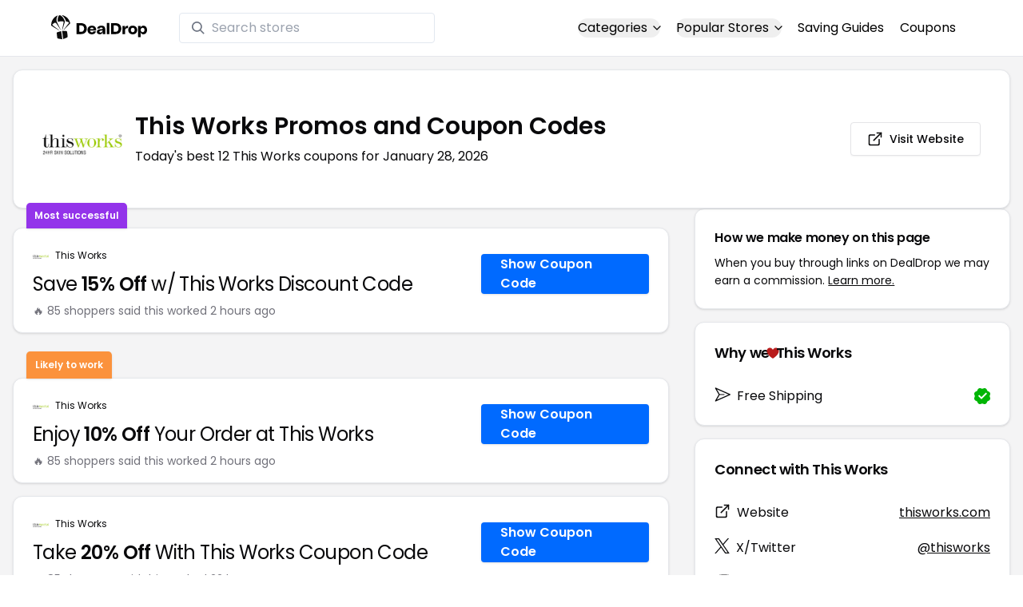

--- FILE ---
content_type: text/html
request_url: https://www.dealdrop.com/this-works-uk
body_size: 20408
content:
<!DOCTYPE html>
<html lang="en">

<head>
  <meta charset="utf-8" />
  <meta name="theme-color" content="#1A73E8" />
  <meta name="google-site-verification" content="aRYp5Ng6GKgYOvQKjxEBtP_j_K9eGI8d-FbpW_a70iY" />
  <meta name="B-verify" content="33dbb697db8d4d648dc2432eaeca92ab2bd724ee" />
  <meta name="viewport" content="width=device-width, initial-scale=1" />
  <meta name="apple-mobile-web-app-capable" content="yes" />
  <meta name="apple-mobile-web-app-status-bar-style" content="rgb(0,106,255)" />
  <meta name="apple-mobile-web-app-title" content="DealDrop" />
  <meta name="apple-itunes-app"
    content="app-id=6446131260, app-argument=https://apps.apple.com/us/app/dealdrop-coupons-discounts/id6446131260?itsct=apps_box_link&itscg=30200">

  <link rel="preconnect" href="https://fonts.googleapis.com">
  <link rel="preconnect" href="https://fonts.gstatic.com" crossorigin>
  <link
    href="https://fonts.googleapis.com/css2?family=Poppins:ital,wght@0,100;0,200;0,300;0,400;0,500;0,600;0,700;0,800&display=swap"
    rel="stylesheet">
  <link rel="apple-touch-icon" href="https://img.dealdrop.com/fit-in/144x144/fav/apple-icon-152x152.png" />
  <link rel="manifest" href="/manifest.json" />
  <link rel="icon" type="image/png" sizes="32x32" href="https://img.dealdrop.com/fit-in/32x32/fav/favicon-32x32.png" />
  <link rel="icon" type="image/png" sizes="16x16" href="https://img.dealdrop.com/fit-in/16x16/fav/favicon-16x16.png" />
  
  
		<link href="./_app/immutable/assets/0.CivSvLKV.css" rel="stylesheet">
		<link href="./_app/immutable/assets/4.B_vgtuC_.css" rel="stylesheet"><title>50% Off This Works Promos (12 Working Codes) January 2026</title><!-- HEAD_svelte-9u286v_START --><meta name="description" content="Get the latest 12 active thisworks.com coupon codes, discounts and promos. Today's top deal: Save 15% Off w/ This Works Discount Code. Use these discount codes and save $$$!"><meta name="image" content="https://images.dealdrop.com/logos/thisworks.com-logo-coupons.png"><meta itemprop="name" content="50% Off This Works Promos (12 Working Codes) January 2026"><meta itemprop="image" content="https://images.dealdrop.com/logos/thisworks.com-logo-coupons.png"><link rel="canonical" href="https://www.dealdrop.com/this-works-uk"><meta property="og:title" content="50% Off This Works Promos (12 Working Codes) January 2026"><meta property="og:description" content="Get the latest 12 active thisworks.com coupon codes, discounts and promos. Today's top deal: Save 15% Off w/ This Works Discount Code. Use these discount codes and save $$$!"><meta property="og:image" content="https://img.dealdrop.com/static/DealDrop_social.png"><meta property="og:url" content="https://www.dealdrop.com/this-works-uk"><meta property="og:site_name" content="DealDrop"><meta property="og:type" content="dealdrop:coupon_brand"><meta name="twitter:title" content="50% Off This Works Promos (12 Working Codes) January 2026"><meta name=" twitter:description" content="Get the latest 12 active thisworks.com coupon codes, discounts and promos. Today's top deal: Save 15% Off w/ This Works Discount Code. Use these discount codes and save $$$!"><meta name="twitter:image" content="https://img.dealdrop.com/static/DealDrop_social.png"><meta name="twitter:card" content="summary_large_image"><meta name="twitter:label1" value="Deals"><meta name="twitter:data1" value=""><meta name="twitter:label2" value="Find more coupons and deals at"><meta name="twitter:data2" value="DealDrop.com"><!-- HEAD_svelte-9u286v_END -->

  <script src="https://the.gatekeeperconsent.com/cmp.min.js" data-cfasync="false"></script>
  <script src="https://the.gatekeeperconsent.com/ccpa/v2/standalone.js" async></script>

  <script async src="//www.ezojs.com/ezoic/sa.min.js"></script>
  <script>
    window.ezstandalone = window.ezstandalone || {};
    ezstandalone.cmd = ezstandalone.cmd || [];
  </script>

  <script defer data-domain="dealdrop.com" src="https://plausible.io/js/script.js"></script>
  <script>window.plausible = window.plausible || function() { (window.plausible.q = window.plausible.q || []).push(arguments) }</script>
  </script>

  <!-- Google tag (gtag.js) -->
  <script async src="https://www.googletagmanager.com/gtag/js?id=G-L055VCGXLH"></script>
  <script>
    window.dataLayer = window.dataLayer || [];
    function gtag() { dataLayer.push(arguments); }
    gtag('js', new Date());

    gtag('config', 'G-L055VCGXLH');
  </script>

</head>

<body>
  <div id="svelte">  <header class="w-full px-4 py-2 bg-white sm:px-4 border-b"><div class="flex items-center justify-between mx-auto max-w-6xl py-2"><a class="flex md:mb-0" href="/" rel="external" style="width:120px;" data-svelte-h="svelte-1xm8o3u"><img class="object-contain" src="https://images.dealdrop.com/dealdrop-logo-black.svg" alt="DealDrop Logo"></a> <div class="hidden md:inline-flex relative items-center lg:w-80 h-full group ml-10"><svg class="absolute left-0 z-20 w-4 h-4 ml-4 text-gray-500 pointer-events-none fill-current group-hover:text-gray-400 sm:block" xmlns="http://www.w3.org/2000/svg" viewBox="0 0 20 20"><path d="M12.9 14.32a8 8 0 1 1 1.41-1.41l5.35 5.33-1.42 1.42-5.33-5.34zM8 14A6 6 0 1 0 8 2a6 6 0 0 0 0 12z"></path></svg> <input type="text" class="block w-full py-1.5 pl-10 pr-4 leading-normal rounded bg-white border border-slate-200" placeholder="Search stores" value=""> </div> <nav class="md:ml-auto flex flex-wrap items-center text-base justify-center"><div class="relative mr-5"><button class="hidden md:inline-flex hover:underline items-center rounded-full btn btn-sm btn-white" data-svelte-h="svelte-69w9c0">Categories
          <svg xmlns="http://www.w3.org/2000/svg" viewBox="0 0 24 24" fill="none" stroke="currentColor" stroke-width="2" stroke-linecap="round" stroke-linejoin="round" aria-hidden="true" class="flex-none w-4 h-4 ml-1 -mr-1 transition duration-200 ease-out transform"><polyline points="6 9 12 15 18 9"></polyline></svg></button> <div class="absolute top-0 z-50 w-screen max-w-md p-2 mx-0 my-12 text-sm text-gray-800 transform bg-white rounded shadow lg:left-1/2 lg:-translate-x-1/2 hidden"><p class="pt-2 pl-3 mb-1 text-xs tracking-wide text-gray-500 uppercase" data-svelte-h="svelte-1p1d0s5">Our popular categories</p> <div class="grid grid-cols-3 gap-2 mb-2"><a href="/browse/food" rel="external" class="px-3 py-2 transition rounded hover:bg-gray-200 hover:text-primary">Food &amp; Drink </a><a href="/browse/nutrition" rel="external" class="px-3 py-2 transition rounded hover:bg-gray-200 hover:text-primary">Nutrition </a><a href="/browse/skin-nail-care" rel="external" class="px-3 py-2 transition rounded hover:bg-gray-200 hover:text-primary">Skin Care </a><a href="/browse/apparel" rel="external" class="px-3 py-2 transition rounded hover:bg-gray-200 hover:text-primary">Apparel </a><a href="/browse/oral-dental-care" rel="external" class="px-3 py-2 transition rounded hover:bg-gray-200 hover:text-primary">Oral Care </a><a href="/browse/computers" rel="external" class="px-3 py-2 transition rounded hover:bg-gray-200 hover:text-primary">Computers </a><a href="/browse/pets" rel="external" class="px-3 py-2 transition rounded hover:bg-gray-200 hover:text-primary">Pets </a><a href="/browse/coffee" rel="external" class="px-3 py-2 transition rounded hover:bg-gray-200 hover:text-primary">Coffee </a><a href="/browse/travel" rel="external" class="px-3 py-2 transition rounded hover:bg-gray-200 hover:text-primary">Travel </a><a href="/browse/finance" rel="external" class="px-3 py-2 transition rounded hover:bg-gray-200 hover:text-primary">Finance </a><a href="/browse/clothing" rel="external" class="px-3 py-2 transition rounded hover:bg-gray-200 hover:text-primary">Clothing </a><a href="/browse/vitamins-supplements" rel="external" class="px-3 py-2 transition rounded hover:bg-gray-200 hover:text-primary">Supplements </a><a href="/browse/sports" rel="external" class="px-3 py-2 transition rounded hover:bg-gray-200 hover:text-primary">Sports </a><a href="/browse/vaping" rel="external" class="px-3 py-2 transition rounded hover:bg-gray-200 hover:text-primary">Vaping </a><a href="/browse/accessories" rel="external" class="px-3 py-2 transition rounded hover:bg-gray-200 hover:text-primary">Accessories </a><a href="/browse/game" rel="external" class="px-3 py-2 transition rounded hover:bg-gray-200 hover:text-primary">Gaming </a><a href="/browse/education" rel="external" class="px-3 py-2 transition rounded hover:bg-gray-200 hover:text-primary">Education </a><a href="/browse/health" rel="external" class="px-3 py-2 transition rounded hover:bg-gray-200 hover:text-primary">Health </a></div></div></div> <div class="relative mr-5"><button class="hidden md:inline-flex hover:underline items-center rounded-full btn btn-sm btn-white" data-svelte-h="svelte-gp0ehv">Popular Stores
          <svg xmlns="http://www.w3.org/2000/svg" viewBox="0 0 24 24" fill="none" stroke="currentColor" stroke-width="2" stroke-linecap="round" stroke-linejoin="round" aria-hidden="true" class="flex-none w-4 h-4 ml-1 -mr-1 transition duration-200 ease-out transform"><polyline points="6 9 12 15 18 9"></polyline></svg></button> <div class="absolute top-0 z-50 w-screen max-w-md p-2 mx-0 my-12 text-sm text-gray-800 transform bg-white rounded shadow lg:left-1/2 lg:-translate-x-1/2 hidden"><p class="pt-2 pl-3 mb-1 text-xs tracking-wide text-gray-500 uppercase" data-svelte-h="svelte-8a3b4z">Our popular stores</p> <div class="grid grid-cols-3 gap-2 mb-2"><a href="/end-clothing" rel="external" class="px-3 py-2 transition rounded hover:bg-gray-200 hover:text-primary">END Clothing </a><a href="/cbdmd" rel="external" class="px-3 py-2 transition rounded hover:bg-gray-200 hover:text-primary">cbdMD </a><a href="/albion-fit" rel="external" class="px-3 py-2 transition rounded hover:bg-gray-200 hover:text-primary">Albion Fit </a><a href="/hill-house-home" rel="external" class="px-3 py-2 transition rounded hover:bg-gray-200 hover:text-primary">Hill House Home </a><a href="/figs" rel="external" class="px-3 py-2 transition rounded hover:bg-gray-200 hover:text-primary">Figs </a><a href="/lululemon" rel="external" class="px-3 py-2 transition rounded hover:bg-gray-200 hover:text-primary">Lululemon </a><a href="/uber-eats" rel="external" class="px-3 py-2 transition rounded hover:bg-gray-200 hover:text-primary">Uber Eats </a><a href="/hey-dude-shoes" rel="external" class="px-3 py-2 transition rounded hover:bg-gray-200 hover:text-primary">Hey Dude Shoes </a><a href="/fashionphile" rel="external" class="px-3 py-2 transition rounded hover:bg-gray-200 hover:text-primary">FASHIONPHILE </a><a href="/frank-eileen" rel="external" class="px-3 py-2 transition rounded hover:bg-gray-200 hover:text-primary">Frank &amp; Eileen </a><a href="/scheels" rel="external" class="px-3 py-2 transition rounded hover:bg-gray-200 hover:text-primary">Scheels </a><a href="/snaptravel" rel="external" class="px-3 py-2 transition rounded hover:bg-gray-200 hover:text-primary">Snap Travel </a><a href="/seat-geek" rel="external" class="px-3 py-2 transition rounded hover:bg-gray-200 hover:text-primary">Seatgeek </a><a href="/kats-botanicals" rel="external" class="px-3 py-2 transition rounded hover:bg-gray-200 hover:text-primary">Kats Botanicals </a><a href="/the-ordinary" rel="external" class="px-3 py-2 transition rounded hover:bg-gray-200 hover:text-primary">The Ordinary </a><a href="/sakara" rel="external" class="px-3 py-2 transition rounded hover:bg-gray-200 hover:text-primary">Sakara </a><a href="/jackery-usa" rel="external" class="px-3 py-2 transition rounded hover:bg-gray-200 hover:text-primary">Jackery </a><a href="/popular-stores" rel="external" class="px-3 py-2 transition rounded hover:bg-gray-200 hover:text-primary">See All </a></div></div></div> <a href="/research" rel="external" class="hidden md:inline-flex hover:underline mr-5 hover:text-gray-900" data-svelte-h="svelte-1oocyg1">Saving Guides</a> <a href="/coupons" rel="external" class="hidden md:inline-flex hover:underline mr-5 hover:text-gray-900" data-svelte-h="svelte-gbbpk7">Coupons</a> <div class="inline-flex md:hidden"><button class="mr-2" data-svelte-h="svelte-jcz73r"><svg xmlns="http://www.w3.org/2000/svg" class="h-6 w-6" fill="none" viewBox="0 0 24 24" stroke="currentColor"><path stroke-linecap="round" stroke-linejoin="round" stroke-width="2" d="M21 21l-6-6m2-5a7 7 0 11-14 0 7 7 0 0114 0z"></path></svg> <span class="sr-only">Open Menu</span></button> <button class="flex-none px-2 btn btn-white btn-sm" data-svelte-h="svelte-13b5ha1"><svg xmlns="http://www.w3.org/2000/svg" viewBox="0 0 24 24" fill="none" stroke="currentColor" stroke-width="2" stroke-linecap="round" stroke-linejoin="round" aria-hidden="true" class="w-5 h-5"><line x1="3" y1="12" x2="21" y2="12"></line><line x1="3" y1="6" x2="21" y2="6"></line><line x1="3" y1="18" x2="21" y2="18"></line></svg> <span class="sr-only">Open Menu</span></button> </div></nav></div> </header>  <div class="flex min-h-screen w-full flex-col justify-center items-center bg-muted"><div class="flex flex-col sm:gap-4 sm:p-4 max-w-7xl"><div class="md:hidden mt-1 -mb-2 text-center" data-svelte-h="svelte-o5kr03"><p class="mt-0 font-[400] text-xs">When you buy through links on DealDrop <br> <a href="/how-we-make-money" class="underline hover:text-primary">we may earn a commission.</a></p></div>  <div class="rounded-xl bg-card text-card-foreground relative border shadow p-6 m-4 md:m-0"><div class="p-0 sm:p-3 flex w-full justify-between items-center"><div class="flex"><img alt="This Works logo" class="rounded-lg h-[50px] w-[50px] sm:h-[100px] sm:w-[100px] mr-4 object-contain" src="https://images.dealdrop.com/logos/thisworks.com-logo-coupons.png" onerror="this.src='https://images.dealdrop.com/ddplaceholder.png'"> <div class="flex flex-col justify-center"><h1 class="text-xl sm:text-3xl font-semibold mb-2">This Works Promos and Coupon Codes</h1> <p class="text-sm md:text-base">Today&#39;s best 12 This Works coupons for January 28, 2026</p> <a class="md:hidden mt-4" href="https://www.thisworks.com" target="_blank" rel="external nofollow"> <button type="button" tabindex="0" class="inline-flex items-center justify-center whitespace-nowrap text-sm font-medium transition-colors focus-visible:outline-none focus-visible:ring-1 focus-visible:ring-ring disabled:pointer-events-none disabled:opacity-50 border border-input bg-background shadow-sm hover:bg-accent hover:text-accent-foreground h-9 p-2 rounded" data-button-root=""><svg xmlns="http://www.w3.org/2000/svg" width="20" height="20" viewBox="0 0 24 24" fill="none" stroke="currentColor" stroke-width="2" stroke-linecap="round" stroke-linejoin="round" class="lucide lucide-external-link"><path d="M15 3h6v6"></path><path d="M10 14 21 3"></path><path d="M18 13v6a2 2 0 0 1-2 2H5a2 2 0 0 1-2-2V8a2 2 0 0 1 2-2h6"></path></svg> <span class="ml-2" data-svelte-h="svelte-18gi51">Visit Website</span></button></a></div></div> <a class="hidden md:block" href="https://www.thisworks.com" target="_blank" rel="external nofollow"> <button type="button" tabindex="0" class="inline-flex items-center justify-center whitespace-nowrap text-sm font-medium transition-colors focus-visible:outline-none focus-visible:ring-1 focus-visible:ring-ring disabled:pointer-events-none disabled:opacity-50 border border-input bg-background shadow-sm hover:bg-accent hover:text-accent-foreground h-9 p-5 rounded" data-button-root=""><svg xmlns="http://www.w3.org/2000/svg" width="20" height="20" viewBox="0 0 24 24" fill="none" stroke="currentColor" stroke-width="2" stroke-linecap="round" stroke-linejoin="round" class="lucide lucide-external-link"><path d="M15 3h6v6"></path><path d="M10 14 21 3"></path><path d="M18 13v6a2 2 0 0 1-2 2H5a2 2 0 0 1-2-2V8a2 2 0 0 1 2-2h6"></path></svg> <span class="ml-2" data-svelte-h="svelte-18gi51">Visit Website</span></button></a></div></div> <main class="grid flex-1 items-start gap-4 p-4 sm:mx-0 sm:px-0 sm:py-0 md:gap-8 lg:grid-cols-3 xl:grid-cols-3"><div class="grid auto-rows-max items-start gap-2 md:gap-4 lg:col-span-2">  <div class="rounded-xl border bg-card text-card-foreground shadow mt-2 md:mt-6 flex w-full p-0 !pt-0 md:py-2 md:mb-0 justify-between relative flex-col md:flex-row text-left cursor-pointer hover:bg-gray-50"><span class="inline-flex select-none items-center rounded-md border px-2.5 text-xs transition-colors focus:outline-none focus:ring-2 focus:ring-ring focus:ring-offset-2 border-transparent shadow bg-purple-600 text-white font-semibold py-2 hover:bg-purple-600 rounded-t-lg rounded-b-none absolute -top-[32px] left-4 border-none">Most successful</span> <div class="flex flex-col space-y-1.5 p-6 pb-3"><div class="flex text-xs items-center"><img alt="This Works logo" class="rounded h-[20px] w-[20px] mr-2 object-contain" src="https://images.dealdrop.com/logos/thisworks.com-logo-coupons.png" onerror="this.src='https://images.dealdrop.com/ddplaceholder.png'"> <a href="/this-works-uk" alt="This Works coupons" class="no-underline">This Works</a></div> <h3 class="tracking-tight pt-1 text-2xl mb-6 font-normal w-full"><!-- HTML_TAG_START -->Save <span class="font-semibold">15% Off</span> w/ This Works Discount Code<!-- HTML_TAG_END --></h3> <p class="pt-1 text-sm text-muted-foreground leading-none">🔥 85 shoppers said this worked 2
        hours ago</p></div> <div class="flex items-center p-6 pt-0 flex-col-reverse md:flex-row"><div class="flex justify-center items-center cursor-pointer mt-4 bg-primary text-white py-3 px-6 h-[50px] w-full md:w-[210px] font-semibold rounded shadow hover:bg-primary/90" data-svelte-h="svelte-m51s8u">Show Coupon Code</div></div></div>  <div id="ezoic-pub-ad-placeholder-109"></div>   <div class="rounded-xl border bg-card text-card-foreground shadow mt-8 md:mt-6 flex w-full p-0 !pt-0 md:py-2 md:mb-0 justify-between relative flex-col md:flex-row text-left cursor-pointer hover:bg-gray-50"><span class="inline-flex select-none items-center rounded-md border px-2.5 text-xs font-semibold transition-colors focus:outline-none focus:ring-2 focus:ring-ring focus:ring-offset-2 border-transparent shadow bg-orange-400 text-white tfont-semibold py-2 hover:bg-orange-400 rounded-t-lg rounded-b-none absolute -top-[34px] left-4">Likely to work</span> <div class="flex flex-col space-y-1.5 p-6 pb-3"><div class="flex text-xs items-center"><img alt="This Works logo" class="rounded h-[20px] w-[20px] mr-2 object-contain" src="https://images.dealdrop.com/logos/thisworks.com-logo-coupons.png" onerror="this.src='https://images.dealdrop.com/ddplaceholder.png'"> <a href="/this-works-uk" alt="This Works coupons" class="no-underline">This Works</a></div> <h3 class="tracking-tight pt-1 text-2xl mb-6 font-normal w-full"><!-- HTML_TAG_START -->Enjoy <span class="font-semibold">10% Off</span> Your Order at This Works<!-- HTML_TAG_END --></h3> <p class="pt-1 text-sm text-muted-foreground leading-none">🔥 85 shoppers said this worked 2
        hours ago</p></div> <div class="flex items-center p-6 pt-0 flex-col-reverse md:flex-row"><div class="flex justify-center items-center cursor-pointer mt-4 bg-primary text-white py-3 px-6 h-[50px] w-full md:w-[210px] font-semibold rounded shadow hover:bg-primary/90" data-svelte-h="svelte-m51s8u">Show Coupon Code</div></div></div>     <div class="rounded-xl border bg-card text-card-foreground shadow flex w-full p-0 !pt-0 md:py-2 md:mb-0 justify-between relative flex-col md:flex-row text-left cursor-pointer hover:bg-gray-50"> <div class="flex flex-col space-y-1.5 p-6 pb-3"><div class="flex text-xs items-center"><img alt="This Works logo" class="rounded h-[20px] w-[20px] mr-2 object-contain" src="https://images.dealdrop.com/logos/thisworks.com-logo-coupons.png" onerror="this.src='https://images.dealdrop.com/ddplaceholder.png'"> <a href="/this-works-uk" alt="This Works coupons" class="no-underline">This Works</a></div> <h3 class="tracking-tight pt-1 text-2xl mb-6 font-normal w-full"><!-- HTML_TAG_START -->Take <span class="font-semibold">20% Off</span> With This Works Coupon Code<!-- HTML_TAG_END --></h3> <p class="pt-1 text-sm text-muted-foreground leading-none">🔥 85 shoppers said this worked 22
        hours ago</p></div> <div class="flex items-center p-6 pt-0 flex-col-reverse md:flex-row"><div class="flex justify-center items-center cursor-pointer mt-4 bg-primary text-white py-3 px-6 h-[50px] w-full md:w-[210px] font-semibold rounded shadow hover:bg-primary/90" data-svelte-h="svelte-m51s8u">Show Coupon Code</div></div></div>   <div class="rounded-xl border bg-card text-card-foreground shadow flex w-full p-0 !pt-0 md:py-2 md:mb-0 justify-between relative flex-col md:flex-row text-left cursor-pointer hover:bg-gray-50"> <div class="flex flex-col space-y-1.5 p-6 pb-3"><div class="flex text-xs items-center"><img alt="This Works logo" class="rounded h-[20px] w-[20px] mr-2 object-contain" src="https://images.dealdrop.com/logos/thisworks.com-logo-coupons.png" onerror="this.src='https://images.dealdrop.com/ddplaceholder.png'"> <a href="/this-works-uk" alt="This Works coupons" class="no-underline">This Works</a></div> <h3 class="tracking-tight pt-1 text-2xl mb-6 font-normal w-full"><!-- HTML_TAG_START -->Buy And Save <span class="font-semibold">25% Off</span><!-- HTML_TAG_END --></h3> <p class="pt-1 text-sm text-muted-foreground leading-none">🔥 53 shoppers said this worked 22
        hours ago</p></div> <div class="flex items-center p-6 pt-0 flex-col-reverse md:flex-row"><div class="flex justify-center items-center cursor-pointer mt-4 bg-primary text-white py-3 px-6 h-[50px] w-full md:w-[210px] font-semibold rounded shadow hover:bg-primary/90" data-svelte-h="svelte-m51s8u">Show Coupon Code</div></div></div>   <div class="rounded-xl border bg-card text-card-foreground shadow flex w-full p-0 !pt-0 md:py-2 md:mb-0 justify-between relative flex-col md:flex-row text-left cursor-pointer hover:bg-gray-50"> <div class="flex flex-col space-y-1.5 p-6 pb-3"><div class="flex text-xs items-center"><img alt="This Works logo" class="rounded h-[20px] w-[20px] mr-2 object-contain" src="https://images.dealdrop.com/logos/thisworks.com-logo-coupons.png" onerror="this.src='https://images.dealdrop.com/ddplaceholder.png'"> <a href="/this-works-uk" alt="This Works coupons" class="no-underline">This Works</a></div> <h3 class="tracking-tight pt-1 text-2xl mb-6 font-normal w-full"><!-- HTML_TAG_START -->Receive <span class="font-semibold">15% Off</span> Any Order at thisworks.com<!-- HTML_TAG_END --></h3> <p class="pt-1 text-sm text-muted-foreground leading-none">🔥 41 shoppers said this worked 8
        hours ago</p></div> <div class="flex items-center p-6 pt-0 flex-col-reverse md:flex-row"><div class="flex justify-center items-center cursor-pointer mt-4 bg-primary text-white py-3 px-6 h-[50px] w-full md:w-[210px] font-semibold rounded shadow hover:bg-primary/90" data-svelte-h="svelte-m51s8u">Show Coupon Code</div></div></div>   <div class="rounded-xl border bg-card text-card-foreground shadow flex w-full p-0 !pt-0 md:py-2 md:mb-0 justify-between relative flex-col md:flex-row text-left cursor-pointer hover:bg-gray-50"> <div class="flex flex-col space-y-1.5 p-6 pb-3"><div class="flex text-xs items-center"><img alt="This Works logo" class="rounded h-[20px] w-[20px] mr-2 object-contain" src="https://images.dealdrop.com/logos/thisworks.com-logo-coupons.png" onerror="this.src='https://images.dealdrop.com/ddplaceholder.png'"> <a href="/this-works-uk" alt="This Works coupons" class="no-underline">This Works</a></div> <h3 class="tracking-tight pt-1 text-2xl mb-6 font-normal w-full"><!-- HTML_TAG_START -->Get <span class="font-semibold">15% Off</span> on All Orders at This Works<!-- HTML_TAG_END --></h3> <p class="pt-1 text-sm text-muted-foreground leading-none">🔥 41 shoppers said this worked 20
        hours ago</p></div> <div class="flex items-center p-6 pt-0 flex-col-reverse md:flex-row"><div class="flex justify-center items-center cursor-pointer mt-4 bg-primary text-white py-3 px-6 h-[50px] w-full md:w-[210px] font-semibold rounded shadow hover:bg-primary/90" data-svelte-h="svelte-12zcv7i">Get Deal</div></div></div>   <div class="rounded-xl border bg-card text-card-foreground shadow flex w-full p-0 !pt-0 md:py-2 md:mb-0 justify-between relative flex-col md:flex-row text-left cursor-pointer hover:bg-gray-50"> <div class="flex flex-col space-y-1.5 p-6 pb-3"><div class="flex text-xs items-center"><img alt="This Works logo" class="rounded h-[20px] w-[20px] mr-2 object-contain" src="https://images.dealdrop.com/logos/thisworks.com-logo-coupons.png" onerror="this.src='https://images.dealdrop.com/ddplaceholder.png'"> <a href="/this-works-uk" alt="This Works coupons" class="no-underline">This Works</a></div> <h3 class="tracking-tight pt-1 text-2xl mb-6 font-normal w-full"><!-- HTML_TAG_START -->Save <span class="font-semibold">20% Off</span> w/ thisworks.com Promo Code<!-- HTML_TAG_END --></h3> <p class="pt-1 text-sm text-muted-foreground leading-none">🔥 17 shoppers said this worked 2
        hours ago</p></div> <div class="flex items-center p-6 pt-0 flex-col-reverse md:flex-row"><div class="flex justify-center items-center cursor-pointer mt-4 bg-primary text-white py-3 px-6 h-[50px] w-full md:w-[210px] font-semibold rounded shadow hover:bg-primary/90" data-svelte-h="svelte-12zcv7i">Get Deal</div></div></div>     <div class="rounded-xl border bg-card text-card-foreground shadow flex w-full p-0 !pt-0 md:py-2 md:mb-0 justify-between relative flex-col md:flex-row text-left cursor-pointer hover:bg-gray-50"> <div class="flex flex-col space-y-1.5 p-6 pb-3"><div class="flex text-xs items-center"><img alt="This Works logo" class="rounded h-[20px] w-[20px] mr-2 object-contain" src="https://images.dealdrop.com/logos/thisworks.com-logo-coupons.png" onerror="this.src='https://images.dealdrop.com/ddplaceholder.png'"> <a href="/this-works-uk" alt="This Works coupons" class="no-underline">This Works</a></div> <h3 class="tracking-tight pt-1 text-2xl mb-6 font-normal w-full"><!-- HTML_TAG_START -->Save <span class="font-semibold">50% Off</span> w/ thisworks.com Discount Code<!-- HTML_TAG_END --></h3> <p class="pt-1 text-sm text-muted-foreground leading-none">🔥 9 shoppers said this worked 8
        hours ago</p></div> <div class="flex items-center p-6 pt-0 flex-col-reverse md:flex-row"><div class="flex justify-center items-center cursor-pointer mt-4 bg-primary text-white py-3 px-6 h-[50px] w-full md:w-[210px] font-semibold rounded shadow hover:bg-primary/90" data-svelte-h="svelte-12zcv7i">Get Deal</div></div></div>   <div class="rounded-xl border bg-card text-card-foreground shadow flex w-full p-0 !pt-0 md:py-2 md:mb-0 justify-between relative flex-col md:flex-row text-left cursor-pointer hover:bg-gray-50"> <div class="flex flex-col space-y-1.5 p-6 pb-3"><div class="flex text-xs items-center"><img alt="This Works logo" class="rounded h-[20px] w-[20px] mr-2 object-contain" src="https://images.dealdrop.com/logos/thisworks.com-logo-coupons.png" onerror="this.src='https://images.dealdrop.com/ddplaceholder.png'"> <a href="/this-works-uk" alt="This Works coupons" class="no-underline">This Works</a></div> <h3 class="tracking-tight pt-1 text-2xl mb-6 font-normal w-full"><!-- HTML_TAG_START -->Earn <span class="font-semibold">20% Off</span> on All Orders at This Works<!-- HTML_TAG_END --></h3> <p class="text-sm text-muted-foreground max-w-lg text-balance leading-relaxed"><span class="inline-flex select-none items-center rounded-md border px-2.5 py-0.5 text-xs transition-colors focus:outline-none focus:ring-2 focus:ring-ring focus:ring-offset-2 border-transparent bg-secondary text-secondary-foreground hover:bg-secondary/80 font-normal">Unlikely to work</span></p></div> <div class="flex items-center p-6 pt-0 flex-col-reverse md:flex-row"><div class="flex justify-center items-center cursor-pointer mt-4 bg-primary text-white py-3 px-6 h-[50px] w-full md:w-[210px] font-semibold rounded shadow hover:bg-primary/90" data-svelte-h="svelte-m51s8u">Show Coupon Code</div></div></div>   <div class="rounded-xl border bg-card text-card-foreground shadow flex w-full p-0 !pt-0 md:py-2 md:mb-0 justify-between relative flex-col md:flex-row text-left cursor-pointer hover:bg-gray-50"> <div class="flex flex-col space-y-1.5 p-6 pb-3"><div class="flex text-xs items-center"><img alt="This Works logo" class="rounded h-[20px] w-[20px] mr-2 object-contain" src="https://images.dealdrop.com/logos/thisworks.com-logo-coupons.png" onerror="this.src='https://images.dealdrop.com/ddplaceholder.png'"> <a href="/this-works-uk" alt="This Works coupons" class="no-underline">This Works</a></div> <h3 class="tracking-tight pt-1 text-2xl mb-6 font-normal w-full"><!-- HTML_TAG_START -->Enjoy <span class="font-semibold">25% Off</span> at the Checkout<!-- HTML_TAG_END --></h3> <p class="text-sm text-muted-foreground max-w-lg text-balance leading-relaxed"><span class="inline-flex select-none items-center rounded-md border px-2.5 py-0.5 text-xs transition-colors focus:outline-none focus:ring-2 focus:ring-ring focus:ring-offset-2 border-transparent bg-secondary text-secondary-foreground hover:bg-secondary/80 font-normal">Unlikely to work</span></p></div> <div class="flex items-center p-6 pt-0 flex-col-reverse md:flex-row"><div class="flex justify-center items-center cursor-pointer mt-4 bg-primary text-white py-3 px-6 h-[50px] w-full md:w-[210px] font-semibold rounded shadow hover:bg-primary/90" data-svelte-h="svelte-m51s8u">Show Coupon Code</div></div></div>   <div class="rounded-xl border bg-card text-card-foreground shadow flex w-full p-0 !pt-0 md:py-2 md:mb-0 justify-between relative flex-col md:flex-row text-left cursor-pointer hover:bg-gray-50"> <div class="flex flex-col space-y-1.5 p-6 pb-3"><div class="flex text-xs items-center"><img alt="This Works logo" class="rounded h-[20px] w-[20px] mr-2 object-contain" src="https://images.dealdrop.com/logos/thisworks.com-logo-coupons.png" onerror="this.src='https://images.dealdrop.com/ddplaceholder.png'"> <a href="/this-works-uk" alt="This Works coupons" class="no-underline">This Works</a></div> <h3 class="tracking-tight pt-1 text-2xl mb-6 font-normal w-full"><!-- HTML_TAG_START -->Get <span class="font-semibold">25% Off</span> With thisworks.com Discount Code<!-- HTML_TAG_END --></h3> <p class="text-sm text-muted-foreground max-w-lg text-balance leading-relaxed"><span class="inline-flex select-none items-center rounded-md border px-2.5 py-0.5 text-xs transition-colors focus:outline-none focus:ring-2 focus:ring-ring focus:ring-offset-2 border-transparent bg-secondary text-secondary-foreground hover:bg-secondary/80 font-normal">Unlikely to work</span></p></div> <div class="flex items-center p-6 pt-0 flex-col-reverse md:flex-row"><div class="flex justify-center items-center cursor-pointer mt-4 bg-primary text-white py-3 px-6 h-[50px] w-full md:w-[210px] font-semibold rounded shadow hover:bg-primary/90" data-svelte-h="svelte-m51s8u">Show Coupon Code</div></div></div>   <div class="rounded-xl border bg-card text-card-foreground shadow flex w-full p-0 !pt-0 md:py-2 md:mb-0 justify-between relative flex-col md:flex-row text-left cursor-pointer hover:bg-gray-50"> <div class="flex flex-col space-y-1.5 p-6 pb-3"><div class="flex text-xs items-center"><img alt="This Works logo" class="rounded h-[20px] w-[20px] mr-2 object-contain" src="https://images.dealdrop.com/logos/thisworks.com-logo-coupons.png" onerror="this.src='https://images.dealdrop.com/ddplaceholder.png'"> <a href="/this-works-uk" alt="This Works coupons" class="no-underline">This Works</a></div> <h3 class="tracking-tight pt-1 text-2xl mb-6 font-normal w-full"><!-- HTML_TAG_START --><span class="font-semibold">15% Off</span> Your Purchase With Coupon Code<!-- HTML_TAG_END --></h3> <p class="text-sm text-muted-foreground max-w-lg text-balance leading-relaxed"><span class="inline-flex select-none items-center rounded-md border px-2.5 py-0.5 text-xs transition-colors focus:outline-none focus:ring-2 focus:ring-ring focus:ring-offset-2 border-transparent bg-secondary text-secondary-foreground hover:bg-secondary/80 font-normal">Unlikely to work</span></p></div> <div class="flex items-center p-6 pt-0 flex-col-reverse md:flex-row"><div class="flex justify-center items-center cursor-pointer mt-4 bg-primary text-white py-3 px-6 h-[50px] w-full md:w-[210px] font-semibold rounded shadow hover:bg-primary/90" data-svelte-h="svelte-m51s8u">Show Coupon Code</div></div></div>    <div class="rounded-xl border bg-card text-card-foreground shadow dd-info overflow-hidden mt-2 mb-4"><h3 class="font-semibold tracking-tight group flex items-center text-lg p-6">Additional Information about This Works</h3> <div class="p-6 pt-0 px-6 text-sm leading-relaxed"><p class="text-[#000000] text-base leading-[26px] font-[400] mb-2">We&#39;ve found <span class="font-semibold">12 active and working This Works coupons.</span>
        Our members save money by using these
        This Works discount codes at the checkout.</p> <ul class="list-disc pl-6 text-base leading-[26px] font-[400] mb-4"><li class="mb-1">Today&#39;s top This Works offer is Save 15% Off w/ This Works Discount Code</li> <li class="mb-1"><span class="font-semibold">Our best This Works coupon code will save you 50%</span></li> <li class="mb-1">Shoppers have saved an <span class="font-semibold">average of 21.25% with our This Works
            promo codes</span></li> <li class="mb-1">The last time we posted a <span class="font-semibold">This Works discount code was on
            January 28 2026 (now)</span></li></ul> <p class="text-[#000000] text-[16px] md:text-[16px] leading-[27px] font-[400]">If you&#39;re a fan of This Works, our coupon codes for
        <!-- HTML_TAG_START --><a class="underline hover:text-primary" rel="external" href='/www-restorationessence-com' alt='restorationessence coupons'>restorationessence</a>, <a class="underline hover:text-primary" rel="external" href='/wild-seed-botanicals' alt='Wild Seed Botanicals coupons'>Wild Seed Botanicals</a> and <a class="underline hover:text-primary" rel="external" href='/kuvit-beauty' alt='KUVIT BEAUTY coupons'>KUVIT BEAUTY</a><!-- HTML_TAG_END --> can be quite handy. Don&#39;t forget to explore coupons from other popular
        stores like

        <!-- HTML_TAG_START --><a class="underline hover:text-primary" rel="external" href='/sugarbaby' alt='SugarBaby coupons'>SugarBaby</a>, <a class="underline hover:text-primary" rel="external" href='/haloaesthetics' alt='HaloAesthetics coupons'>HaloAesthetics</a> and <a class="underline hover:text-primary" rel="external" href='/profile-cobalt-by-rob-lowe' alt='Profile® | Cobalt by Rob Lowe coupons'>Profile® | Cobalt by Rob Lowe</a><!-- HTML_TAG_END --> as well to maximize your savings.</p> </div></div>  <div id="ezoic-pub-ad-placeholder-114"></div>  <section id="faqpage" itemscope itemtype="https://schema.org/FAQPage"> <div class="rounded-xl border bg-card text-card-foreground shadow overflow-hidden"><h3 class="font-semibold tracking-tight group flex items-center text-lg p-6"><span class="capitalize">FAQs About This Works <span class="lowercase">Promos</span></span></h3> <div class="p-6 pt-0 text-sm leading-relaxed"><div data-melt-id="CcgmsZT2nN" data-melt-accordion="" data-accordion-root=""><div class="overflow-hidden"><div data-state="closed" data-melt-accordion-item="" data-accordion-item="" class="border-b" itemscope itemprop="mainEntity" itemtype="https://schema.org/Question"><div role="heading" aria-level="3" data-heading-level="3" data-melt-accordion-heading="" data-accordion-header="" class="flex"><button aria-expanded="false" aria-disabled="false" data-value="Does This Works have any promos?" data-state="closed" data-melt-accordion-trigger="" data-accordion-trigger="" type="button" class="flex flex-1 items-center justify-between py-4 text-sm font-medium transition-all hover:underline [&amp;[data-state=open]>svg]:rotate-180"><div class="flex flex-wrap justify-start overflow-hidden"><h4 class="text-[16px] font-[600] leading-[27px] text-[#000000] text-left" itemprop="name">Does This Works have any promos? </h4></div>  <svg width="24" height="24" class="h-4 w-4 shrink-0 text-muted-foreground transition-transform duration-200" role="img" aria-label="chevron down," viewBox="0 0 15 15" fill="currentColor" xmlns="http://www.w3.org/2000/svg"><path fill-rule="evenodd" clip-rule="evenodd" d="M3.13523 6.15803C3.3241 5.95657 3.64052 5.94637 3.84197 6.13523L7.5 9.56464L11.158 6.13523C11.3595 5.94637 11.6759 5.95657 11.8648 6.15803C12.0536 6.35949 12.0434 6.67591 11.842 6.86477L7.84197 10.6148C7.64964 10.7951 7.35036 10.7951 7.15803 10.6148L3.15803 6.86477C2.95657 6.67591 2.94637 6.35949 3.13523 6.15803Z" fill="currentColor"></path></svg> </button></div> <div class="pt-2 text-base" style="line-height:1.7;" itemscope itemprop="acceptedAnswer" itemtype="https://schema.org/Answer"> <span class="hidden" itemprop="text">&lt;p>Yes! As of Mar 02, 2025, there are currently &lt;b>30 active discounts for This Works&lt;/b>.&lt;/p></span> </div> </div><div data-state="closed" data-melt-accordion-item="" data-accordion-item="" class="border-b" itemscope itemprop="mainEntity" itemtype="https://schema.org/Question"><div role="heading" aria-level="3" data-heading-level="3" data-melt-accordion-heading="" data-accordion-header="" class="flex"><button aria-expanded="false" aria-disabled="false" data-value="How to get 60% off at This Works?" data-state="closed" data-melt-accordion-trigger="" data-accordion-trigger="" type="button" class="flex flex-1 items-center justify-between py-4 text-sm font-medium transition-all hover:underline [&amp;[data-state=open]>svg]:rotate-180"><div class="flex flex-wrap justify-start overflow-hidden"><h4 class="text-[16px] font-[600] leading-[27px] text-[#000000] text-left" itemprop="name">How to get 60% off at This Works? </h4></div>  <svg width="24" height="24" class="h-4 w-4 shrink-0 text-muted-foreground transition-transform duration-200" role="img" aria-label="chevron down," viewBox="0 0 15 15" fill="currentColor" xmlns="http://www.w3.org/2000/svg"><path fill-rule="evenodd" clip-rule="evenodd" d="M3.13523 6.15803C3.3241 5.95657 3.64052 5.94637 3.84197 6.13523L7.5 9.56464L11.158 6.13523C11.3595 5.94637 11.6759 5.95657 11.8648 6.15803C12.0536 6.35949 12.0434 6.67591 11.842 6.86477L7.84197 10.6148C7.64964 10.7951 7.35036 10.7951 7.15803 10.6148L3.15803 6.86477C2.95657 6.67591 2.94637 6.35949 3.13523 6.15803Z" fill="currentColor"></path></svg> </button></div> <div class="pt-2 text-base" style="line-height:1.7;" itemscope itemprop="acceptedAnswer" itemtype="https://schema.org/Answer"> <span class="hidden" itemprop="text">We have a coupon code for 60% off at This Works. To use this discount, click the 'copy code' button next to the coupon code on this page, paste the code into the 'coupon code' box during checkout, and click 'apply' to enjoy your discount.</span> </div> </div><div data-state="closed" data-melt-accordion-item="" data-accordion-item="" class="border-b" itemscope itemprop="mainEntity" itemtype="https://schema.org/Question"><div role="heading" aria-level="3" data-heading-level="3" data-melt-accordion-heading="" data-accordion-header="" class="flex"><button aria-expanded="false" aria-disabled="false" data-value="What is the best This Works coupons right now?" data-state="closed" data-melt-accordion-trigger="" data-accordion-trigger="" type="button" class="flex flex-1 items-center justify-between py-4 text-sm font-medium transition-all hover:underline [&amp;[data-state=open]>svg]:rotate-180"><div class="flex flex-wrap justify-start overflow-hidden"><h4 class="text-[16px] font-[600] leading-[27px] text-[#000000] text-left" itemprop="name">What is the best This Works coupons right now? </h4></div>  <svg width="24" height="24" class="h-4 w-4 shrink-0 text-muted-foreground transition-transform duration-200" role="img" aria-label="chevron down," viewBox="0 0 15 15" fill="currentColor" xmlns="http://www.w3.org/2000/svg"><path fill-rule="evenodd" clip-rule="evenodd" d="M3.13523 6.15803C3.3241 5.95657 3.64052 5.94637 3.84197 6.13523L7.5 9.56464L11.158 6.13523C11.3595 5.94637 11.6759 5.95657 11.8648 6.15803C12.0536 6.35949 12.0434 6.67591 11.842 6.86477L7.84197 10.6148C7.64964 10.7951 7.35036 10.7951 7.15803 10.6148L3.15803 6.86477C2.95657 6.67591 2.94637 6.35949 3.13523 6.15803Z" fill="currentColor"></path></svg> </button></div> <div class="pt-2 text-base" style="line-height:1.7;" itemscope itemprop="acceptedAnswer" itemtype="https://schema.org/Answer"> <span class="hidden" itemprop="text">&lt;p>The &lt;b>best This Works promos is {best_code}&lt;/b>, giving customers 60% off at This Works. This code has been used 242 times.&lt;/p></span> </div> </div><div data-state="closed" data-melt-accordion-item="" data-accordion-item="" class="border-b" itemscope itemprop="mainEntity" itemtype="https://schema.org/Question"><div role="heading" aria-level="3" data-heading-level="3" data-melt-accordion-heading="" data-accordion-header="" class="flex"><button aria-expanded="false" aria-disabled="false" data-value="How do I apply a This Works promos?" data-state="closed" data-melt-accordion-trigger="" data-accordion-trigger="" type="button" class="flex flex-1 items-center justify-between py-4 text-sm font-medium transition-all hover:underline [&amp;[data-state=open]>svg]:rotate-180"><div class="flex flex-wrap justify-start overflow-hidden"><h4 class="text-[16px] font-[600] leading-[27px] text-[#000000] text-left" itemprop="name">How do I apply a This Works promos? </h4></div>  <svg width="24" height="24" class="h-4 w-4 shrink-0 text-muted-foreground transition-transform duration-200" role="img" aria-label="chevron down," viewBox="0 0 15 15" fill="currentColor" xmlns="http://www.w3.org/2000/svg"><path fill-rule="evenodd" clip-rule="evenodd" d="M3.13523 6.15803C3.3241 5.95657 3.64052 5.94637 3.84197 6.13523L7.5 9.56464L11.158 6.13523C11.3595 5.94637 11.6759 5.95657 11.8648 6.15803C12.0536 6.35949 12.0434 6.67591 11.842 6.86477L7.84197 10.6148C7.64964 10.7951 7.35036 10.7951 7.15803 10.6148L3.15803 6.86477C2.95657 6.67591 2.94637 6.35949 3.13523 6.15803Z" fill="currentColor"></path></svg> </button></div> <div class="pt-2 text-base" style="line-height:1.7;" itemscope itemprop="acceptedAnswer" itemtype="https://schema.org/Answer"> <span class="hidden" itemprop="text">&lt;p>&lt;ol>&lt;li>On this page, search for the This Works promos you wish to use and press the Copy code button. This action will copy the code to your computer or smartphones clipboard, making it available for pasting during checkout.&lt;/li>&lt;li>Once you decide to finalize your purchase on the This Works site, select either Checkout or View cart to initiate the payment process. At the payment section, find the promos input area and insert the copied code.&lt;/li>&lt;li>Click the Apply button to incorporate the savings into your total.&lt;/li>&lt;/ol>&lt;/p></span> </div> </div><div data-state="closed" data-melt-accordion-item="" data-accordion-item="" class="border-b" itemscope itemprop="mainEntity" itemtype="https://schema.org/Question"><div role="heading" aria-level="3" data-heading-level="3" data-melt-accordion-heading="" data-accordion-header="" class="flex"><button aria-expanded="false" aria-disabled="false" data-value="What do I do if the This Works promos doesn't work?" data-state="closed" data-melt-accordion-trigger="" data-accordion-trigger="" type="button" class="flex flex-1 items-center justify-between py-4 text-sm font-medium transition-all hover:underline [&amp;[data-state=open]>svg]:rotate-180"><div class="flex flex-wrap justify-start overflow-hidden"><h4 class="text-[16px] font-[600] leading-[27px] text-[#000000] text-left" itemprop="name">What do I do if the This Works promos doesn't work? </h4></div>  <svg width="24" height="24" class="h-4 w-4 shrink-0 text-muted-foreground transition-transform duration-200" role="img" aria-label="chevron down," viewBox="0 0 15 15" fill="currentColor" xmlns="http://www.w3.org/2000/svg"><path fill-rule="evenodd" clip-rule="evenodd" d="M3.13523 6.15803C3.3241 5.95657 3.64052 5.94637 3.84197 6.13523L7.5 9.56464L11.158 6.13523C11.3595 5.94637 11.6759 5.95657 11.8648 6.15803C12.0536 6.35949 12.0434 6.67591 11.842 6.86477L7.84197 10.6148C7.64964 10.7951 7.35036 10.7951 7.15803 10.6148L3.15803 6.86477C2.95657 6.67591 2.94637 6.35949 3.13523 6.15803Z" fill="currentColor"></path></svg> </button></div> <div class="pt-2 text-base" style="line-height:1.7;" itemscope itemprop="acceptedAnswer" itemtype="https://schema.org/Answer"> <span class="hidden" itemprop="text">&lt;p>There are a few reasons why your promo code might not have worked:&lt;ul>&lt;li>&lt;b>The code isn't valid for your items:&lt;/b> Sometimes promo codes are product-specific, where maybe it would work for sandals, for example, and not sneakers.&lt;/li>&lt;li>&lt;b>The code required a certain cart value:&lt;/b> Some promos also are only valid once you spend a certain amount.&lt;/li>&lt;li>&lt;b>The item you want is already on sale:&lt;/b> Most of the time, discount codes don't stack and apply to items that are already on sale.&lt;/li>&lt;li>&lt;b>The code is expired:&lt;/b> Yes, sometimes this does happen, as all coupons expire eventually. We do our best to keep on top of expired coupons, there are a lot of shops online though! If you try using a code and you get the response that it's expired, please do let us know and we'll get it sorted as quickly as we can.&lt;/li>&lt;/ul>&lt;/p></span> </div> </div></div></div></div></div></section>  <div class="flex flex-col md:flex-row mt-6 md:mb-10"><div class="flex flex-col w-full"><h4 class="tracking-wide text-[17px] font-semibold mb-3">Related stores</h4> <div class="grid gap-0 md:gap-2 grid-cols-1 md:grid-cols-3">  <a href="/fingerspills" rel="external" alt="Fingerspills promos" class="shadow-sm rounded-xl border bg-[#FFFFFF] border-[#E3E3E3] overflow-hidden cursor-pointer flex items-center p-2 pr-6 mb-2 md:mb-0 hover:bg-slate-100 w-full"><img alt="Fingerspills Logo" class="w-16 h-16 bg-gray-100 object-contain object-center flex-shrink-0 mr-4 rounded-lg" src="https://images.dealdrop.com/logos/fingerspills.com-logo-coupons.png" height="10" width="10" loading="lazy" onerror="this.src='https://images.dealdrop.com/ddplaceholder.png'"> <div class="flex justify-between items-center w-full"><div class="flex flex-col gap-1 overflow-hidden"><div class="overflow-hidden overflow-ellipsis md:w-[150px] w-full content-between"><div class="truncate text-[16px] leading-[25px] font-[500]">Fingerspills</div> </div></div> <div class="justify-self-end md:hidden" data-svelte-h="svelte-b2t3pi"><svg width="10" height="19" viewBox="0 0 8 14" fill="none" xmlns="http://www.w3.org/2000/svg"><path d="M5.17168 7.00072L0.22168 2.05072L1.63568 0.636719L7.99968 7.00072L1.63568 13.3647L0.22168 11.9507L5.17168 7.00072Z" fill="#181819"></path></svg> </div></div> </a>  <a href="/retinoltreatment" rel="external" alt="RetinolTreatment promos" class="shadow-sm rounded-xl border bg-[#FFFFFF] border-[#E3E3E3] overflow-hidden cursor-pointer flex items-center p-2 pr-6 mb-2 md:mb-0 hover:bg-slate-100 w-full"><img alt="RetinolTreatment Logo" class="w-16 h-16 bg-gray-100 object-contain object-center flex-shrink-0 mr-4 rounded-lg" src="https://images.dealdrop.com/logos/retinoltreatment.com-logo-coupons.png" height="10" width="10" loading="lazy" onerror="this.src='https://images.dealdrop.com/ddplaceholder.png'"> <div class="flex justify-between items-center w-full"><div class="flex flex-col gap-1 overflow-hidden"><div class="overflow-hidden overflow-ellipsis md:w-[150px] w-full content-between"><div class="truncate text-[16px] leading-[25px] font-[500]">RetinolTreatment</div> </div></div> <div class="justify-self-end md:hidden" data-svelte-h="svelte-b2t3pi"><svg width="10" height="19" viewBox="0 0 8 14" fill="none" xmlns="http://www.w3.org/2000/svg"><path d="M5.17168 7.00072L0.22168 2.05072L1.63568 0.636719L7.99968 7.00072L1.63568 13.3647L0.22168 11.9507L5.17168 7.00072Z" fill="#181819"></path></svg> </div></div> </a>  <a href="/minetan-body-skin-uk" rel="external" alt="MineTan Body Skin promos" class="shadow-sm rounded-xl border bg-[#FFFFFF] border-[#E3E3E3] overflow-hidden cursor-pointer flex items-center p-2 pr-6 mb-2 md:mb-0 hover:bg-slate-100 w-full"><img alt="MineTan Body Skin Logo" class="w-16 h-16 bg-gray-100 object-contain object-center flex-shrink-0 mr-4 rounded-lg" src="https://images.dealdrop.com/logos/uk.shop.minetanbodyskin.com-logo-coupons.png" height="10" width="10" loading="lazy" onerror="this.src='https://images.dealdrop.com/ddplaceholder.png'"> <div class="flex justify-between items-center w-full"><div class="flex flex-col gap-1 overflow-hidden"><div class="overflow-hidden overflow-ellipsis md:w-[150px] w-full content-between"><div class="truncate text-[16px] leading-[25px] font-[500]">MineTan Body Skin</div> </div></div> <div class="justify-self-end md:hidden" data-svelte-h="svelte-b2t3pi"><svg width="10" height="19" viewBox="0 0 8 14" fill="none" xmlns="http://www.w3.org/2000/svg"><path d="M5.17168 7.00072L0.22168 2.05072L1.63568 0.636719L7.99968 7.00072L1.63568 13.3647L0.22168 11.9507L5.17168 7.00072Z" fill="#181819"></path></svg> </div></div> </a>  <a href="/rayna" rel="external" alt="Rayna promos" class="shadow-sm rounded-xl border bg-[#FFFFFF] border-[#E3E3E3] overflow-hidden cursor-pointer flex items-center p-2 pr-6 mb-2 md:mb-0 hover:bg-slate-100 w-full"><img alt="Rayna Logo" class="w-16 h-16 bg-gray-100 object-contain object-center flex-shrink-0 mr-4 rounded-lg" src="https://images.dealdrop.com/logos/rayna.co.nz-logo-coupons.png" height="10" width="10" loading="lazy" onerror="this.src='https://images.dealdrop.com/ddplaceholder.png'"> <div class="flex justify-between items-center w-full"><div class="flex flex-col gap-1 overflow-hidden"><div class="overflow-hidden overflow-ellipsis md:w-[150px] w-full content-between"><div class="truncate text-[16px] leading-[25px] font-[500]">Rayna</div> </div></div> <div class="justify-self-end md:hidden" data-svelte-h="svelte-b2t3pi"><svg width="10" height="19" viewBox="0 0 8 14" fill="none" xmlns="http://www.w3.org/2000/svg"><path d="M5.17168 7.00072L0.22168 2.05072L1.63568 0.636719L7.99968 7.00072L1.63568 13.3647L0.22168 11.9507L5.17168 7.00072Z" fill="#181819"></path></svg> </div></div> </a>  <a href="/myessentialalchemy" rel="external" alt="MyEssentialAlchemy promos" class="shadow-sm rounded-xl border bg-[#FFFFFF] border-[#E3E3E3] overflow-hidden cursor-pointer flex items-center p-2 pr-6 mb-2 md:mb-0 hover:bg-slate-100 w-full"><img alt="MyEssentialAlchemy Logo" class="w-16 h-16 bg-gray-100 object-contain object-center flex-shrink-0 mr-4 rounded-lg" src="https://images.dealdrop.com/logos/myessentialalchemy.com.au-logo-coupons.png" height="10" width="10" loading="lazy" onerror="this.src='https://images.dealdrop.com/ddplaceholder.png'"> <div class="flex justify-between items-center w-full"><div class="flex flex-col gap-1 overflow-hidden"><div class="overflow-hidden overflow-ellipsis md:w-[150px] w-full content-between"><div class="truncate text-[16px] leading-[25px] font-[500]">MyEssentialAlchemy</div> </div></div> <div class="justify-self-end md:hidden" data-svelte-h="svelte-b2t3pi"><svg width="10" height="19" viewBox="0 0 8 14" fill="none" xmlns="http://www.w3.org/2000/svg"><path d="M5.17168 7.00072L0.22168 2.05072L1.63568 0.636719L7.99968 7.00072L1.63568 13.3647L0.22168 11.9507L5.17168 7.00072Z" fill="#181819"></path></svg> </div></div> </a>  <a href="/bak-probiotic-skincare" rel="external" alt="Bak Probiotic Skincare promos" class="shadow-sm rounded-xl border bg-[#FFFFFF] border-[#E3E3E3] overflow-hidden cursor-pointer flex items-center p-2 pr-6 mb-2 md:mb-0 hover:bg-slate-100 w-full"><img alt="Bak Probiotic Skincare Logo" class="w-16 h-16 bg-gray-100 object-contain object-center flex-shrink-0 mr-4 rounded-lg" src="https://images.dealdrop.com/logos/bakskincare.com-logo-coupons.png" height="10" width="10" loading="lazy" onerror="this.src='https://images.dealdrop.com/ddplaceholder.png'"> <div class="flex justify-between items-center w-full"><div class="flex flex-col gap-1 overflow-hidden"><div class="overflow-hidden overflow-ellipsis md:w-[150px] w-full content-between"><div class="truncate text-[16px] leading-[25px] font-[500]">Bak Probiotic Skincare</div> </div></div> <div class="justify-self-end md:hidden" data-svelte-h="svelte-b2t3pi"><svg width="10" height="19" viewBox="0 0 8 14" fill="none" xmlns="http://www.w3.org/2000/svg"><path d="M5.17168 7.00072L0.22168 2.05072L1.63568 0.636719L7.99968 7.00072L1.63568 13.3647L0.22168 11.9507L5.17168 7.00072Z" fill="#181819"></path></svg> </div></div> </a>  <a href="/acne-expert-skincare-pro" rel="external" alt="Acne Expert Skincare-Pro promos" class="shadow-sm rounded-xl border bg-[#FFFFFF] border-[#E3E3E3] overflow-hidden cursor-pointer flex items-center p-2 pr-6 mb-2 md:mb-0 hover:bg-slate-100 w-full"><img alt="Acne Expert Skincare-Pro Logo" class="w-16 h-16 bg-gray-100 object-contain object-center flex-shrink-0 mr-4 rounded-lg" src="https://images.dealdrop.com/logos/acneexpertpro.com-logo-coupons.png" height="10" width="10" loading="lazy" onerror="this.src='https://images.dealdrop.com/ddplaceholder.png'"> <div class="flex justify-between items-center w-full"><div class="flex flex-col gap-1 overflow-hidden"><div class="overflow-hidden overflow-ellipsis md:w-[150px] w-full content-between"><div class="truncate text-[16px] leading-[25px] font-[500]">Acne Expert Skincare-Pro</div> </div></div> <div class="justify-self-end md:hidden" data-svelte-h="svelte-b2t3pi"><svg width="10" height="19" viewBox="0 0 8 14" fill="none" xmlns="http://www.w3.org/2000/svg"><path d="M5.17168 7.00072L0.22168 2.05072L1.63568 0.636719L7.99968 7.00072L1.63568 13.3647L0.22168 11.9507L5.17168 7.00072Z" fill="#181819"></path></svg> </div></div> </a>  <a href="/pure-skin" rel="external" alt="Pure Skin promos" class="shadow-sm rounded-xl border bg-[#FFFFFF] border-[#E3E3E3] overflow-hidden cursor-pointer flex items-center p-2 pr-6 mb-2 md:mb-0 hover:bg-slate-100 w-full"><img alt="Pure Skin Logo" class="w-16 h-16 bg-gray-100 object-contain object-center flex-shrink-0 mr-4 rounded-lg" src="https://images.dealdrop.com/logos/pureskinrepair.com-logo-coupons.png" height="10" width="10" loading="lazy" onerror="this.src='https://images.dealdrop.com/ddplaceholder.png'"> <div class="flex justify-between items-center w-full"><div class="flex flex-col gap-1 overflow-hidden"><div class="overflow-hidden overflow-ellipsis md:w-[150px] w-full content-between"><div class="truncate text-[16px] leading-[25px] font-[500]">Pure Skin</div> </div></div> <div class="justify-self-end md:hidden" data-svelte-h="svelte-b2t3pi"><svg width="10" height="19" viewBox="0 0 8 14" fill="none" xmlns="http://www.w3.org/2000/svg"><path d="M5.17168 7.00072L0.22168 2.05072L1.63568 0.636719L7.99968 7.00072L1.63568 13.3647L0.22168 11.9507L5.17168 7.00072Z" fill="#181819"></path></svg> </div></div> </a>  <a href="/vishawholesale-com" rel="external" alt="vishawholesale promos" class="shadow-sm rounded-xl border bg-[#FFFFFF] border-[#E3E3E3] overflow-hidden cursor-pointer flex items-center p-2 pr-6 mb-2 md:mb-0 hover:bg-slate-100 w-full"><img alt="vishawholesale Logo" class="w-16 h-16 bg-gray-100 object-contain object-center flex-shrink-0 mr-4 rounded-lg" src="https://images.dealdrop.com/logos/vishawholesale.com-logo-coupons.png" height="10" width="10" loading="lazy" onerror="this.src='https://images.dealdrop.com/ddplaceholder.png'"> <div class="flex justify-between items-center w-full"><div class="flex flex-col gap-1 overflow-hidden"><div class="overflow-hidden overflow-ellipsis md:w-[150px] w-full content-between"><div class="truncate text-[16px] leading-[25px] font-[500]">vishawholesale</div> </div></div> <div class="justify-self-end md:hidden" data-svelte-h="svelte-b2t3pi"><svg width="10" height="19" viewBox="0 0 8 14" fill="none" xmlns="http://www.w3.org/2000/svg"><path d="M5.17168 7.00072L0.22168 2.05072L1.63568 0.636719L7.99968 7.00072L1.63568 13.3647L0.22168 11.9507L5.17168 7.00072Z" fill="#181819"></path></svg> </div></div> </a>  <a href="/foundasian-beauty" rel="external" alt="Foundasian Beauty promos" class="shadow-sm rounded-xl border bg-[#FFFFFF] border-[#E3E3E3] overflow-hidden cursor-pointer flex items-center p-2 pr-6 mb-2 md:mb-0 hover:bg-slate-100 w-full"><img alt="Foundasian Beauty Logo" class="w-16 h-16 bg-gray-100 object-contain object-center flex-shrink-0 mr-4 rounded-lg" src="https://images.dealdrop.com/logos/foundasian.co-logo-coupons.png" height="10" width="10" loading="lazy" onerror="this.src='https://images.dealdrop.com/ddplaceholder.png'"> <div class="flex justify-between items-center w-full"><div class="flex flex-col gap-1 overflow-hidden"><div class="overflow-hidden overflow-ellipsis md:w-[150px] w-full content-between"><div class="truncate text-[16px] leading-[25px] font-[500]">Foundasian Beauty</div> </div></div> <div class="justify-self-end md:hidden" data-svelte-h="svelte-b2t3pi"><svg width="10" height="19" viewBox="0 0 8 14" fill="none" xmlns="http://www.w3.org/2000/svg"><path d="M5.17168 7.00072L0.22168 2.05072L1.63568 0.636719L7.99968 7.00072L1.63568 13.3647L0.22168 11.9507L5.17168 7.00072Z" fill="#181819"></path></svg> </div></div> </a>  <a href="/gelous" rel="external" alt="Gelous promos" class="shadow-sm rounded-xl border bg-[#FFFFFF] border-[#E3E3E3] overflow-hidden cursor-pointer flex items-center p-2 pr-6 mb-2 md:mb-0 hover:bg-slate-100 w-full"><img alt="Gelous Logo" class="w-16 h-16 bg-gray-100 object-contain object-center flex-shrink-0 mr-4 rounded-lg" src="https://images.dealdrop.com/logos/gelous.co.nz-logo-coupons.png" height="10" width="10" loading="lazy" onerror="this.src='https://images.dealdrop.com/ddplaceholder.png'"> <div class="flex justify-between items-center w-full"><div class="flex flex-col gap-1 overflow-hidden"><div class="overflow-hidden overflow-ellipsis md:w-[150px] w-full content-between"><div class="truncate text-[16px] leading-[25px] font-[500]">Gelous</div> </div></div> <div class="justify-self-end md:hidden" data-svelte-h="svelte-b2t3pi"><svg width="10" height="19" viewBox="0 0 8 14" fill="none" xmlns="http://www.w3.org/2000/svg"><path d="M5.17168 7.00072L0.22168 2.05072L1.63568 0.636719L7.99968 7.00072L1.63568 13.3647L0.22168 11.9507L5.17168 7.00072Z" fill="#181819"></path></svg> </div></div> </a>  <a href="/ripple-skincare" rel="external" alt="Ripple Skincare promos" class="shadow-sm rounded-xl border bg-[#FFFFFF] border-[#E3E3E3] overflow-hidden cursor-pointer flex items-center p-2 pr-6 mb-2 md:mb-0 hover:bg-slate-100 w-full"><img alt="Ripple Skincare Logo" class="w-16 h-16 bg-gray-100 object-contain object-center flex-shrink-0 mr-4 rounded-lg" src="https://images.dealdrop.com/logos/rippleskincare.com-logo-coupons.png" height="10" width="10" loading="lazy" onerror="this.src='https://images.dealdrop.com/ddplaceholder.png'"> <div class="flex justify-between items-center w-full"><div class="flex flex-col gap-1 overflow-hidden"><div class="overflow-hidden overflow-ellipsis md:w-[150px] w-full content-between"><div class="truncate text-[16px] leading-[25px] font-[500]">Ripple Skincare</div> </div></div> <div class="justify-self-end md:hidden" data-svelte-h="svelte-b2t3pi"><svg width="10" height="19" viewBox="0 0 8 14" fill="none" xmlns="http://www.w3.org/2000/svg"><path d="M5.17168 7.00072L0.22168 2.05072L1.63568 0.636719L7.99968 7.00072L1.63568 13.3647L0.22168 11.9507L5.17168 7.00072Z" fill="#181819"></path></svg> </div></div> </a>  <a href="/dosa-natural-skin-care-products" rel="external" alt="dOSA Natural Skin Care Products promos" class="shadow-sm rounded-xl border bg-[#FFFFFF] border-[#E3E3E3] overflow-hidden cursor-pointer flex items-center p-2 pr-6 mb-2 md:mb-0 hover:bg-slate-100 w-full"><img alt="dOSA Natural Skin Care Products Logo" class="w-16 h-16 bg-gray-100 object-contain object-center flex-shrink-0 mr-4 rounded-lg" src="https://images.dealdrop.com/logos/dosanaturals.com-logo-coupons.png" height="10" width="10" loading="lazy" onerror="this.src='https://images.dealdrop.com/ddplaceholder.png'"> <div class="flex justify-between items-center w-full"><div class="flex flex-col gap-1 overflow-hidden"><div class="overflow-hidden overflow-ellipsis md:w-[150px] w-full content-between"><div class="truncate text-[16px] leading-[25px] font-[500]">dOSA Natural Skin Care Products</div> </div></div> <div class="justify-self-end md:hidden" data-svelte-h="svelte-b2t3pi"><svg width="10" height="19" viewBox="0 0 8 14" fill="none" xmlns="http://www.w3.org/2000/svg"><path d="M5.17168 7.00072L0.22168 2.05072L1.63568 0.636719L7.99968 7.00072L1.63568 13.3647L0.22168 11.9507L5.17168 7.00072Z" fill="#181819"></path></svg> </div></div> </a>  <a href="/tval-skincare" rel="external" alt="Tval Skincare promos" class="shadow-sm rounded-xl border bg-[#FFFFFF] border-[#E3E3E3] overflow-hidden cursor-pointer flex items-center p-2 pr-6 mb-2 md:mb-0 hover:bg-slate-100 w-full"><img alt="Tval Skincare Logo" class="w-16 h-16 bg-gray-100 object-contain object-center flex-shrink-0 mr-4 rounded-lg" src="https://images.dealdrop.com/logos/tvalskincare.com-logo-coupons.png" height="10" width="10" loading="lazy" onerror="this.src='https://images.dealdrop.com/ddplaceholder.png'"> <div class="flex justify-between items-center w-full"><div class="flex flex-col gap-1 overflow-hidden"><div class="overflow-hidden overflow-ellipsis md:w-[150px] w-full content-between"><div class="truncate text-[16px] leading-[25px] font-[500]">Tval Skincare</div> </div></div> <div class="justify-self-end md:hidden" data-svelte-h="svelte-b2t3pi"><svg width="10" height="19" viewBox="0 0 8 14" fill="none" xmlns="http://www.w3.org/2000/svg"><path d="M5.17168 7.00072L0.22168 2.05072L1.63568 0.636719L7.99968 7.00072L1.63568 13.3647L0.22168 11.9507L5.17168 7.00072Z" fill="#181819"></path></svg> </div></div> </a>  <a href="/aquarose" rel="external" alt="AquaRose promos" class="shadow-sm rounded-xl border bg-[#FFFFFF] border-[#E3E3E3] overflow-hidden cursor-pointer flex items-center p-2 pr-6 mb-2 md:mb-0 hover:bg-slate-100 w-full"><img alt="AquaRose Logo" class="w-16 h-16 bg-gray-100 object-contain object-center flex-shrink-0 mr-4 rounded-lg" src="https://images.dealdrop.com/logos/aquarosebeauty.com-logo-coupons.png" height="10" width="10" loading="lazy" onerror="this.src='https://images.dealdrop.com/ddplaceholder.png'"> <div class="flex justify-between items-center w-full"><div class="flex flex-col gap-1 overflow-hidden"><div class="overflow-hidden overflow-ellipsis md:w-[150px] w-full content-between"><div class="truncate text-[16px] leading-[25px] font-[500]">AquaRose</div> </div></div> <div class="justify-self-end md:hidden" data-svelte-h="svelte-b2t3pi"><svg width="10" height="19" viewBox="0 0 8 14" fill="none" xmlns="http://www.w3.org/2000/svg"><path d="M5.17168 7.00072L0.22168 2.05072L1.63568 0.636719L7.99968 7.00072L1.63568 13.3647L0.22168 11.9507L5.17168 7.00072Z" fill="#181819"></path></svg> </div></div> </a>  <a href="/ellys-natural-skin-care" rel="external" alt="Elly's Natural Skin Care promos" class="shadow-sm rounded-xl border bg-[#FFFFFF] border-[#E3E3E3] overflow-hidden cursor-pointer flex items-center p-2 pr-6 mb-2 md:mb-0 hover:bg-slate-100 w-full"><img alt="Elly's Natural Skin Care Logo" class="w-16 h-16 bg-gray-100 object-contain object-center flex-shrink-0 mr-4 rounded-lg" src="https://images.dealdrop.com/logos/ellysnaturalskincare.com-logo-coupons.png" height="10" width="10" loading="lazy" onerror="this.src='https://images.dealdrop.com/ddplaceholder.png'"> <div class="flex justify-between items-center w-full"><div class="flex flex-col gap-1 overflow-hidden"><div class="overflow-hidden overflow-ellipsis md:w-[150px] w-full content-between"><div class="truncate text-[16px] leading-[25px] font-[500]">Elly's Natural Skin Care</div> </div></div> <div class="justify-self-end md:hidden" data-svelte-h="svelte-b2t3pi"><svg width="10" height="19" viewBox="0 0 8 14" fill="none" xmlns="http://www.w3.org/2000/svg"><path d="M5.17168 7.00072L0.22168 2.05072L1.63568 0.636719L7.99968 7.00072L1.63568 13.3647L0.22168 11.9507L5.17168 7.00072Z" fill="#181819"></path></svg> </div></div> </a>  <a href="/tuscan-tan-wholesale" rel="external" alt="Tuscan Tan Wholesale promos" class="shadow-sm rounded-xl border bg-[#FFFFFF] border-[#E3E3E3] overflow-hidden cursor-pointer flex items-center p-2 pr-6 mb-2 md:mb-0 hover:bg-slate-100 w-full"><img alt="Tuscan Tan Wholesale Logo" class="w-16 h-16 bg-gray-100 object-contain object-center flex-shrink-0 mr-4 rounded-lg" src="https://images.dealdrop.com/logos/wholesale.tuscantan.com.au-logo-coupons.png" height="10" width="10" loading="lazy" onerror="this.src='https://images.dealdrop.com/ddplaceholder.png'"> <div class="flex justify-between items-center w-full"><div class="flex flex-col gap-1 overflow-hidden"><div class="overflow-hidden overflow-ellipsis md:w-[150px] w-full content-between"><div class="truncate text-[16px] leading-[25px] font-[500]">Tuscan Tan Wholesale</div> </div></div> <div class="justify-self-end md:hidden" data-svelte-h="svelte-b2t3pi"><svg width="10" height="19" viewBox="0 0 8 14" fill="none" xmlns="http://www.w3.org/2000/svg"><path d="M5.17168 7.00072L0.22168 2.05072L1.63568 0.636719L7.99968 7.00072L1.63568 13.3647L0.22168 11.9507L5.17168 7.00072Z" fill="#181819"></path></svg> </div></div> </a>  <a href="/yogurt-glamour-skin-care-and-soaps" rel="external" alt="Yogurt Glamour Skin Care and Soaps promos" class="shadow-sm rounded-xl border bg-[#FFFFFF] border-[#E3E3E3] overflow-hidden cursor-pointer flex items-center p-2 pr-6 mb-2 md:mb-0 hover:bg-slate-100 w-full"><img alt="Yogurt Glamour Skin Care and Soaps Logo" class="w-16 h-16 bg-gray-100 object-contain object-center flex-shrink-0 mr-4 rounded-lg" src="https://images.dealdrop.com/logos/yogurtglamour.com-logo-coupons.png" height="10" width="10" loading="lazy" onerror="this.src='https://images.dealdrop.com/ddplaceholder.png'"> <div class="flex justify-between items-center w-full"><div class="flex flex-col gap-1 overflow-hidden"><div class="overflow-hidden overflow-ellipsis md:w-[150px] w-full content-between"><div class="truncate text-[16px] leading-[25px] font-[500]">Yogurt Glamour Skin Care and Soaps</div> </div></div> <div class="justify-self-end md:hidden" data-svelte-h="svelte-b2t3pi"><svg width="10" height="19" viewBox="0 0 8 14" fill="none" xmlns="http://www.w3.org/2000/svg"><path d="M5.17168 7.00072L0.22168 2.05072L1.63568 0.636719L7.99968 7.00072L1.63568 13.3647L0.22168 11.9507L5.17168 7.00072Z" fill="#181819"></path></svg> </div></div> </a>  <a href="/herb-myth-organic-skincare" rel="external" alt="Herb &amp; Myth Organic Skincare promos" class="shadow-sm rounded-xl border bg-[#FFFFFF] border-[#E3E3E3] overflow-hidden cursor-pointer flex items-center p-2 pr-6 mb-2 md:mb-0 hover:bg-slate-100 w-full"><img alt="Herb &amp; Myth Organic Skincare Logo" class="w-16 h-16 bg-gray-100 object-contain object-center flex-shrink-0 mr-4 rounded-lg" src="https://images.dealdrop.com/logos/herbandmyth.com-logo-coupons.png" height="10" width="10" loading="lazy" onerror="this.src='https://images.dealdrop.com/ddplaceholder.png'"> <div class="flex justify-between items-center w-full"><div class="flex flex-col gap-1 overflow-hidden"><div class="overflow-hidden overflow-ellipsis md:w-[150px] w-full content-between"><div class="truncate text-[16px] leading-[25px] font-[500]">Herb &amp; Myth Organic Skincare</div> </div></div> <div class="justify-self-end md:hidden" data-svelte-h="svelte-b2t3pi"><svg width="10" height="19" viewBox="0 0 8 14" fill="none" xmlns="http://www.w3.org/2000/svg"><path d="M5.17168 7.00072L0.22168 2.05072L1.63568 0.636719L7.99968 7.00072L1.63568 13.3647L0.22168 11.9507L5.17168 7.00072Z" fill="#181819"></path></svg> </div></div> </a>  <a href="/newtbyelle-com" rel="external" alt="newtbyelle promos" class="shadow-sm rounded-xl border bg-[#FFFFFF] border-[#E3E3E3] overflow-hidden cursor-pointer flex items-center p-2 pr-6 mb-2 md:mb-0 hover:bg-slate-100 w-full"><img alt="newtbyelle Logo" class="w-16 h-16 bg-gray-100 object-contain object-center flex-shrink-0 mr-4 rounded-lg" src="https://images.dealdrop.com/logos/newtbyelle.com-logo-coupons.png" height="10" width="10" loading="lazy" onerror="this.src='https://images.dealdrop.com/ddplaceholder.png'"> <div class="flex justify-between items-center w-full"><div class="flex flex-col gap-1 overflow-hidden"><div class="overflow-hidden overflow-ellipsis md:w-[150px] w-full content-between"><div class="truncate text-[16px] leading-[25px] font-[500]">newtbyelle</div> </div></div> <div class="justify-self-end md:hidden" data-svelte-h="svelte-b2t3pi"><svg width="10" height="19" viewBox="0 0 8 14" fill="none" xmlns="http://www.w3.org/2000/svg"><path d="M5.17168 7.00072L0.22168 2.05072L1.63568 0.636719L7.99968 7.00072L1.63568 13.3647L0.22168 11.9507L5.17168 7.00072Z" fill="#181819"></path></svg> </div></div> </a>  <a href="/botanicalsinbloom-com" rel="external" alt="botanicalsinbloom.com promos" class="shadow-sm rounded-xl border bg-[#FFFFFF] border-[#E3E3E3] overflow-hidden cursor-pointer flex items-center p-2 pr-6 mb-2 md:mb-0 hover:bg-slate-100 w-full"><img alt="botanicalsinbloom.com Logo" class="w-16 h-16 bg-gray-100 object-contain object-center flex-shrink-0 mr-4 rounded-lg" src="https://images.dealdrop.com/logos/botanicalsinbloom.com-logo-coupons.png" height="10" width="10" loading="lazy" onerror="this.src='https://images.dealdrop.com/ddplaceholder.png'"> <div class="flex justify-between items-center w-full"><div class="flex flex-col gap-1 overflow-hidden"><div class="overflow-hidden overflow-ellipsis md:w-[150px] w-full content-between"><div class="truncate text-[16px] leading-[25px] font-[500]">botanicalsinbloom.com</div> </div></div> <div class="justify-self-end md:hidden" data-svelte-h="svelte-b2t3pi"><svg width="10" height="19" viewBox="0 0 8 14" fill="none" xmlns="http://www.w3.org/2000/svg"><path d="M5.17168 7.00072L0.22168 2.05072L1.63568 0.636719L7.99968 7.00072L1.63568 13.3647L0.22168 11.9507L5.17168 7.00072Z" fill="#181819"></path></svg> </div></div> </a></div></div></div></div> <div> <div class="rounded-xl border bg-card text-card-foreground shadow overflow-hidden mb-4"><h3 class="font-semibold tracking-tight group flex items-center text-base p-6 pb-2">How we make money on this page</h3> <div class="p-6 pt-0 text-sm leading-relaxed"><p class="mt-0 font-[400]" data-svelte-h="svelte-1ebdjf0">When you buy through links on DealDrop we may earn a commission. <a href="/how-we-make-money" class="underline hover:text-primary">Learn more.</a></p></div></div>  <div id="ezoic-pub-ad-placeholder-104"></div>    <div class="rounded-xl border bg-card text-card-foreground shadow overflow-hidden mb-4"><div class="p-6 text-sm"><div class="grid gap-7"><h3 class="font-semibold tracking-tight group flex items-center gap-2 text-lg">Why we <svg alt="love" xmlns="http://www.w3.org/2000/svg" fill="none" viewBox="0 0 21 19" class="text-red-700 -mx-1 h-4 w-4 fill-current"><path d="M7.83672 16.7875C8.57637 17.3249 9.86996 18.1506 9.9247 18.1858C10.0845 18.2878 10.289 18.3438 10.5001 18.3438C10.7118 18.3438 10.9161 18.2878 11.0748 18.1858C11.1295 18.1506 12.4234 17.3249 13.1633 16.7875C18.6436 12.8099 21.2269 8.18723 20.0736 4.42245C19.4181 2.28178 17.593 0.84375 15.5323 0.84375C14.2225 0.84375 12.9014 1.36682 11.9074 2.27853C11.1557 2.96793 10.6468 4.05842 10.5004 4.39784C10.3671 4.08925 9.85451 2.9774 9.09286 2.27853C8.09864 1.36655 6.77701 0.84375 5.46744 0.84375C3.40696 0.84375 1.58193 2.28178 0.92636 4.42218C-0.226851 8.18696 2.35641 12.8099 7.83672 16.7875Z"></path></svg> This Works</h3> <ul class="grid gap-5 text-base"><li class="flex items-center justify-between"><div class="flex"><svg width="20" height="20" viewBox="0 0 15 15" fill="none" xmlns="http://www.w3.org/2000/svg"><path d="M1.20308 1.04312C1.00481 0.954998 0.772341 1.0048 0.627577 1.16641C0.482813 1.32802 0.458794 1.56455 0.568117 1.75196L3.92115 7.50002L0.568117 13.2481C0.458794 13.4355 0.482813 13.672 0.627577 13.8336C0.772341 13.9952 1.00481 14.045 1.20308 13.9569L14.7031 7.95693C14.8836 7.87668 15 7.69762 15 7.50002C15 7.30243 14.8836 7.12337 14.7031 7.04312L1.20308 1.04312ZM4.84553 7.10002L2.21234 2.586L13.2689 7.50002L2.21234 12.414L4.84552 7.90002H9C9.22092 7.90002 9.4 7.72094 9.4 7.50002C9.4 7.27911 9.22092 7.10002 9 7.10002H4.84553Z" fill="currentColor" fill-rule="evenodd" clip-rule="evenodd"></path></svg><span class="pl-2" data-svelte-h="svelte-9gu4mw">Free Shipping</span></div> <svg xmlns="http://www.w3.org/2000/svg" width="20" height="20" viewBox="0 0 14 14" fill="none"><path d="M5.61078 0.101941C4.63384 -0.214312 3.57182 0.225588 3.10463 1.14003L2.54297 2.23938C2.47624 2.37 2.37 2.47624 2.23938 2.54297L1.14003 3.10463C0.225588 3.57182 -0.214312 4.63384 0.101941 5.61078L0.482146 6.78529C0.527321 6.92484 0.527321 7.07512 0.482146 7.21466L0.101941 8.38917C-0.214312 9.36614 0.225588 10.4281 1.14003 10.8954L2.23938 11.457C2.37 11.5237 2.47624 11.63 2.54297 11.7606L3.10463 12.86C3.57182 13.7744 4.63384 14.2143 5.61078 13.8981L6.78529 13.5178C6.92484 13.4727 7.07512 13.4727 7.21466 13.5178L8.38917 13.8981C9.36614 14.2143 10.4281 13.7744 10.8954 12.86L11.457 11.7606C11.5237 11.63 11.63 11.5237 11.7606 11.457L12.86 10.8954C13.7744 10.4281 14.2143 9.36614 13.8981 8.38917L13.5178 7.21466C13.4727 7.07512 13.4727 6.92484 13.5178 6.78529L13.8981 5.61078C14.2143 4.63384 13.7744 3.57182 12.86 3.10463L11.7606 2.54297C11.63 2.47624 11.5237 2.37 11.457 2.23938L10.8954 1.14003C10.4281 0.225588 9.36614 -0.214312 8.38917 0.101941L7.21466 0.482146C7.07512 0.527314 6.92484 0.527321 6.78529 0.482146L5.61078 0.101941ZM3.34734 6.83081L4.33311 5.84499L6.30461 7.81656L10.2477 3.87352L11.2334 4.85928L6.30461 9.78805L3.34734 6.83081Z" fill="#00B505"></path></svg></li>      </ul></div></div></div>  <div class="rounded-xl border bg-card text-card-foreground shadow overflow-hidden mb-4"><div class="p-6 text-sm"><div class="grid gap-7"><h3 class="font-semibold tracking-tight group flex items-center gap-2 text-lg">Connect with This Works</h3> <ul class="grid gap-5 text-base"><li class="flex items-center justify-between"><div class="flex"><svg xmlns="http://www.w3.org/2000/svg" width="20" height="20" viewBox="0 0 24 24" fill="none" stroke="currentColor" stroke-width="2" stroke-linecap="round" stroke-linejoin="round" class="lucide lucide-external-link"><path d="M15 3h6v6"></path><path d="M10 14 21 3"></path><path d="M18 13v6a2 2 0 0 1-2 2H5a2 2 0 0 1-2-2V8a2 2 0 0 1 2-2h6"></path></svg><span class="pl-2" data-svelte-h="svelte-zit3p5">Website</span></div> <a class="underline" href="https://thisworks.com" target="_blank" rel="external">thisworks.com</a></li>   <li class="flex items-center justify-between"><div class="flex"><svg height="19" viewBox="0 0 1200 1227" width="19" xmlns="http://www.w3.org/2000/svg" fill="currentColor"><path d="M714.163 519.284L1160.89 0H1055.03L667.137 450.887L357.328 0H0L468.492 681.821L0 1226.37H105.866L515.491 750.218L842.672 1226.37H1200L714.137 519.284H714.163ZM569.165 687.828L521.697 619.934L144.011 79.6944H306.615L611.412 515.685L658.88 583.579L1055.08 1150.3H892.476L569.165 687.854V687.828Z"></path></svg><span class="pl-2" data-svelte-h="svelte-8kgkno">X/Twitter</span></div> <a class="underline" href="https://www.twitter.com/thisworks" target="_blank" rel="external">@thisworks</a></li> <li class="flex items-center justify-between"><div class="flex"><svg width="24" height="24" viewBox="0 0 15 15" fill="none" xmlns="http://www.w3.org/2000/svg"><path fill-rule="evenodd" clip-rule="evenodd" d="M12.9091 12.909C13.2365 12.5817 13.4918 12.1895 13.6588 11.7577C13.8195 11.3443 13.9294 10.8718 13.961 10.1799C13.9926 9.48665 14.0001 9.26529 14.0001 7.50001C14.0001 5.73473 13.9926 5.51328 13.961 4.82008C13.9294 4.12821 13.8195 3.65573 13.6588 3.24228C13.4956 2.80857 13.2398 2.41567 12.9091 2.091C12.5844 1.76028 12.1915 1.50437 11.7578 1.34113C11.3443 1.18056 10.8718 1.0707 10.1799 1.03924C9.48675 1.00748 9.26537 1 7.50006 1C5.73476 1 5.51333 1.00748 4.82014 1.03912C4.12826 1.0707 3.65578 1.18056 3.24233 1.34125C2.80862 1.50447 2.41573 1.76032 2.09105 2.09098C1.76032 2.41563 1.5044 2.80852 1.34113 3.24225C1.18056 3.65573 1.0707 4.12821 1.03924 4.82008C1.00748 5.51328 1 5.73471 1 7.50001C1 9.26532 1.00748 9.48675 1.03924 10.1799C1.07083 10.8718 1.18069 11.3443 1.34138 11.7577C1.5046 12.1915 1.76045 12.5843 2.09111 12.909C2.41578 13.2397 2.80867 13.4955 3.24238 13.6587C3.65586 13.8194 4.12834 13.9293 4.82019 13.9609C5.51348 13.9925 5.73483 14 7.50012 14C9.2654 14 9.48685 13.9925 10.18 13.9609C10.8719 13.9293 11.3444 13.8194 11.7578 13.6587C12.1896 13.4917 12.5818 13.2364 12.9091 12.909ZM1.99949 6.73496C1.99974 6.94524 2.00005 7.19543 2.00005 7.50002C2.00005 7.80461 1.99974 8.0548 1.99949 8.26507C1.99849 9.08596 1.99824 9.29856 2.01963 9.7655C2.04625 10.3509 2.07823 10.7811 2.17588 11.1053C2.26976 11.417 2.37505 11.7342 2.7188 12.1171C3.06255 12.4999 3.39411 12.6733 3.81645 12.8007C4.23879 12.928 4.7696 12.9554 5.23052 12.9764C5.75332 13.0003 5.96052 13.0002 7.05714 12.9999L7.50006 12.9999C7.79304 12.9999 8.03569 13.0001 8.2409 13.0004C9.08195 13.0013 9.29425 13.0015 9.76575 12.9799C10.3512 12.9533 10.7814 12.9213 11.1056 12.8237C11.4173 12.7298 11.7345 12.6245 12.1173 12.2807C12.5001 11.937 12.6735 11.6054 12.8009 11.1831C12.9283 10.7607 12.9557 10.2299 12.9767 9.76902C13.0005 9.24689 13.0004 9.04027 13.0002 7.94749V7.94738L13.0001 7.50039L13.0001 7.05747C13.0004 5.96085 13.0005 5.75365 12.9766 5.23085C12.9556 4.76993 12.9282 4.23912 12.8009 3.81678C12.6735 3.39445 12.5001 3.06288 12.1173 2.71913C11.7345 2.37538 11.4172 2.27009 11.1056 2.17621C10.7813 2.07856 10.3511 2.04658 9.76571 2.01996C9.29421 1.99836 9.08194 1.99859 8.24092 1.99951H8.24092C8.0357 1.99974 7.79305 2.00001 7.50006 2.00001L7.05704 1.99993C5.96051 1.99964 5.75331 1.99958 5.23052 2.02343C4.7696 2.04446 4.23879 2.07183 3.81645 2.19921C3.39411 2.32659 3.06255 2.49999 2.7188 2.88281C2.37505 3.26562 2.26976 3.58286 2.17588 3.89453C2.07823 4.21874 2.04625 4.64894 2.01963 5.23437C1.99824 5.70131 1.99849 5.91401 1.99949 6.73496ZM7.49996 5.25015C6.25741 5.25015 5.25012 6.25744 5.25012 7.49999C5.25012 8.74254 6.25741 9.74983 7.49996 9.74983C8.74251 9.74983 9.7498 8.74254 9.7498 7.49999C9.7498 6.25744 8.74251 5.25015 7.49996 5.25015ZM4.25012 7.49999C4.25012 5.70515 5.70512 4.25015 7.49996 4.25015C9.2948 4.25015 10.7498 5.70515 10.7498 7.49999C10.7498 9.29483 9.2948 10.7498 7.49996 10.7498C5.70512 10.7498 4.25012 9.29483 4.25012 7.49999ZM10.9697 4.7803C11.3839 4.7803 11.7197 4.44452 11.7197 4.0303C11.7197 3.61609 11.3839 3.2803 10.9697 3.2803C10.5555 3.2803 10.2197 3.61609 10.2197 4.0303C10.2197 4.44452 10.5555 4.7803 10.9697 4.7803Z" fill="currentColor"></path></svg><span class="pl-2" data-svelte-h="svelte-2w17g8">Instagram</span></div> <a class="underline" href="https://www.instagram.com/thisworks" target="_blank" rel="external">@thisworks</a></li> <li class="flex items-center justify-between"><div class="flex"><svg height="20" version="1.1" viewBox="0 0 60 60" width="20" xmlns="http://www.w3.org/2000/svg" xmlns:xlink="http://www.w3.org/1999/xlink"><title></title><desc></desc><defs></defs><g fill="none" fill-rule="evenodd" id="Page-1" stroke="none" stroke-width="3"><g id="Facebook" stroke="#000000" stroke-width="3" transform="translate(1.000000, 1.000000)"><path d="M39.0432,58 L39.0432,35.696 L46.2462,35.696 L47.3202,27.003 L39.0432,27.003 L39.0432,21.454 C39.0432,18.94 39.7132,17.225 43.1872,17.225 L47.6142,17.219 L47.6142,9.45 C46.8472,9.342 44.2202,9.102 41.1612,9.102 C34.7782,9.102 30.4082,13.157 30.4082,20.596 L30.4082,27.003 L23.1822,27.003 L23.1822,35.696 L30.4082,35.696 L30.4082,58 L39.0432,58 L39.0432,58 Z" id="Stroke-1"></path><path d="M54,58 L4,58 C1.791,58 0,56.209 0,54 L0,4 C0,1.791 1.791,0 4,0 L54,0 C56.209,0 58,1.791 58,4 L58,54 C58,56.209 56.209,58 54,58 L54,58 Z" id="Stroke-99" stroke-linejoin="round"></path></g></g></svg><span class="pl-2" data-svelte-h="svelte-f6sci8">Facebook</span></div> <a class="underline" href="https://www.facebook.com/thisworksofficial" target="_blank" rel="external">@thisworksofficial</a></li>     </ul></div></div></div>  <div class="rounded-xl border bg-card text-card-foreground shadow overflow-hidden mb-4"><div class="p-6 text-sm"><div class="grid gap-7"><h3 class="font-semibold tracking-tight group flex items-center gap-2 text-lg">This Works coupon stats</h3> <ul class="grid gap-5 text-base"><li class="flex items-center justify-between"><div class="flex"><svg xmlns="http://www.w3.org/2000/svg" fill="none" height="24" width="24" viewBox="0 0 24 24" stroke-width="1.5" stroke="currentColor" class="size-6 mr-2"><path stroke-linecap="round" stroke-linejoin="round" d="M16.5 6v.75m0 3v.75m0 3v.75m0 3V18m-9-5.25h5.25M7.5 15h3M3.375 5.25c-.621 0-1.125.504-1.125 1.125v3.026a2.999 2.999 0 0 1 0 5.198v3.026c0 .621.504 1.125 1.125 1.125h17.25c.621 0 1.125-.504 1.125-1.125v-3.026a2.999 2.999 0 0 1 0-5.198V6.375c0-.621-.504-1.125-1.125-1.125H3.375Z"></path></svg> Total Coupons</div> <span>12</span></li> <li class="flex items-center justify-between"><div class="flex"><svg xmlns="http://www.w3.org/2000/svg" fill="none" height="26" width="26" viewBox="0 0 24 24" stroke-width="1.5" stroke="currentColor" class="mr-2"><path stroke-linecap="round" stroke-linejoin="round" d="M12 6v12m-3-2.818.879.659c1.171.879 3.07.879 4.242 0 1.172-.879 1.172-2.303 0-3.182C13.536 12.219 12.768 12 12 12c-.725 0-1.45-.22-2.003-.659-1.106-.879-1.106-2.303 0-3.182s2.9-.879 4.006 0l.415.33M21 12a9 9 0 1 1-18 0 9 9 0 0 1 18 0Z"></path></svg> Best Discount</div> <span>50%</span></li> <li class="flex items-center justify-between"><div class="flex"><svg xmlns="http://www.w3.org/2000/svg" fill="none" viewBox="0 0 24 24" stroke-width="1.5" stroke="currentColor" class="size-6"><path stroke-linecap="round" stroke-linejoin="round" d="M2.25 18.75a60.07 60.07 0 0 1 15.797 2.101c.727.198 1.453-.342 1.453-1.096V18.75M3.75 4.5v.75A.75.75 0 0 1 3 6h-.75m0 0v-.375c0-.621.504-1.125 1.125-1.125H20.25M2.25 6v9m18-10.5v.75c0 .414.336.75.75.75h.75m-1.5-1.5h.375c.621 0 1.125.504 1.125 1.125v9.75c0 .621-.504 1.125-1.125 1.125h-.375m1.5-1.5H21a.75.75 0 0 0-.75.75v.75m0 0H3.75m0 0h-.375a1.125 1.125 0 0 1-1.125-1.125V15m1.5 1.5v-.75A.75.75 0 0 0 3 15h-.75M15 10.5a3 3 0 1 1-6 0 3 3 0 0 1 6 0Zm3 0h.008v.008H18V10.5Zm-12 0h.008v.008H6V10.5Z"></path></svg> <span class="pl-2" data-svelte-h="svelte-b3dmas">Average Savings</span></div> <span>21.25%</span></li></ul></div></div></div>  <div id="ezoic-pub-ad-placeholder-105"></div>   <div class="rounded-xl border bg-card text-card-foreground shadow overflow-hidden my-4"><h3 class="font-semibold tracking-tight group flex items-center text-lg p-6 pb-3">Explore Categories</h3> <div class="p-6 pt-0 text-sm leading-relaxed"><div class="flex flex-wrap"><a href="/browse/skin-nail-care" rel="external" class="mr-2 mt-2"> <button type="button" tabindex="0" class="inline-flex items-center justify-center whitespace-nowrap rounded-md text-sm font-medium transition-colors focus-visible:outline-none focus-visible:ring-1 focus-visible:ring-ring disabled:pointer-events-none disabled:opacity-50 border border-input bg-background shadow-sm hover:bg-accent hover:text-accent-foreground h-9 px-4 py-2" data-button-root="">Skin &amp; Nail Care</button></a></div></div></div>  <div class="rounded-xl border bg-card text-card-foreground shadow overflow-hidden my-4"><h3 class="font-semibold tracking-tight group flex items-center text-lg p-6">Popular Stores</h3> <div class="p-6 pt-0 text-sm leading-relaxed"><div class="mb-3 text-base"><a href="/the-seeds-natural" rel="external" class="hover:text-[rgba(37, 99, 235, 1)] hover:underline">The Seeds Natural</a> </div><div class="mb-3 text-base"><a href="/new-zealand-4-you" rel="external" class="hover:text-[rgba(37, 99, 235, 1)] hover:underline">New Zealand 4 You</a> </div><div class="mb-3 text-base"><a href="/fakebake" rel="external" class="hover:text-[rgba(37, 99, 235, 1)] hover:underline">fakebake</a> </div><div class="mb-3 text-base"><a href="/sokoskins" rel="external" class="hover:text-[rgba(37, 99, 235, 1)] hover:underline">sokoskins</a> </div><div class="mb-3 text-base"><a href="/veritas-bioactives" rel="external" class="hover:text-[rgba(37, 99, 235, 1)] hover:underline">Veritas Bioactives</a> </div><div class="mb-3 text-base"><a href="/dianne-caine-australia" rel="external" class="hover:text-[rgba(37, 99, 235, 1)] hover:underline">Dianne Caine</a> </div><div class="mb-3 text-base"><a href="/ola-beauty" rel="external" class="hover:text-[rgba(37, 99, 235, 1)] hover:underline">Ola Beauty</a> </div><div class="mb-3 text-base"><a href="/yina" rel="external" class="hover:text-[rgba(37, 99, 235, 1)] hover:underline">YINA</a> </div><div class="mb-3 text-base"><a href="/archive-rhondaallison" rel="external" class="hover:text-[rgba(37, 99, 235, 1)] hover:underline">archive.rhondaallison</a> </div><div class="mb-3 text-base"><a href="/yon-ka-paris" rel="external" class="hover:text-[rgba(37, 99, 235, 1)] hover:underline">Yon-Ka Paris</a> </div><div class="mb-3 text-base"><a href="/littlenailgirl-com" rel="external" class="hover:text-[rgba(37, 99, 235, 1)] hover:underline">littlenailgirl</a> </div><div class="mb-3 text-base"><a href="/mama-earth" rel="external" class="hover:text-[rgba(37, 99, 235, 1)] hover:underline">Mama Earth</a> </div><div class="mb-3 text-base"><a href="/colorescienceuk-com" rel="external" class="hover:text-[rgba(37, 99, 235, 1)] hover:underline">colorescienceuk</a> </div></div></div>  <div id="ezoic-pub-ad-placeholder-106"></div>   <div class="rounded-xl border bg-card text-card-foreground shadow overflow-hidden mb-4"><h3 class="font-semibold tracking-tight group flex items-center text-lg p-6 pb-2">Contact DealDrop about this page</h3> <div class="p-6 pt-0 text-base leading-relaxed"><p class="mt-0 font-[400] text-base md:text-[14px]" data-svelte-h="svelte-14twuka">Have questions about the coupons on this page or notice something wrong?
      Please contact <a href="https://support.dealdrop.com" target="_blank" class="underline">DealDrop Customer Service</a>
      or email us at
      <a href="mailto:contact@dealdrop.com" class="underline">contact@dealdrop.com</a>.</p> <br> <a href="/submit-coupon" rel="external" class="text-base md:text-[14px] hover:!text-primary" data-svelte-h="svelte-n293hb">Submit a coupon</a></div></div>  <div class="rounded-xl border bg-card text-card-foreground shadow overflow-hidden mb-4"><h3 class="font-semibold tracking-tight group flex items-center text-lg p-6 pb-2">Why Trust Us</h3> <div class="p-6 pt-0 text-base md:text-[14px] leading-relaxed"><div class="mb-2" data-svelte-h="svelte-xaj1is">Real deals, chosen by real experts</div> <ul class="list-disc ml-4"><li class="mb-2">Our dedicated merchandising team specializes in sourcing and verifying
        the highest quality This Works&#39;s coupons, promo codes, and
        deals.</li> <li class="mb-2" data-svelte-h="svelte-xo8r54">We constantly research the market in real-time to bring you the latest
        savings opportunities, the best stores for your shopping needs, and
        must-have products.</li> <li class="mb-2" data-svelte-h="svelte-15ks0ff">We ensure that every promo code is valid by meticulously checking the
        fine print.</li> <li class="mb-2" data-svelte-h="svelte-7a4vxi">All coupons and deals are sourced in-house without relying on AI or
        third-party organizations.</li> <li class="mb-2">Our deals database is updated daily, with the last verification for This Works&#39;s
        offers done on Jan 28, 2026.</li> <li class="mb-2" data-svelte-h="svelte-laoo0w">Trust DealDrop for rigorously vetted coupons, promo codes, sales, and
        deals, making your shopping experience both cost-effective and
        convenient.</li></ul> <div data-svelte-h="svelte-c3z6xx"><a href="how-we-verify-coupons" class="underline hover:text-primary">Learn How we verify coupons</a></div></div></div></div></main></div></div> <div data-portal="" data-melt-dialog-portalled="" data-dialog-portal=""> </div> <footer class="bg-gray-800 text-sm"><div class="max-w-6xl px-6 sm:px-10 py-12 lg:py-12 lg:px-0 mx-auto border-b"><div class="grid grid-cols-1 gap-10 mb-3 md:grid-cols-3 lg:grid-cols-11 lg:gap-20"><div class="col-span-4" data-svelte-h="svelte-75dgk"><a class="flex mb-4 md:mb-0" href="/"><img src="https://images.dealdrop.com/dealdrop-logo-white.svg" alt="DealDrop Logo" loading="lazy" width="140"></a> <p class="my-4 text-md leading-normal text-white">Find the best coupons, deals, promo codes and discounts for thousands
          of your favorite stores at DealDrop. Save money at the checkout!</p> <div class="flex space-x-6"><a href="https://www.x.com/getDealDrop" target="_blank" class="text-gray-500 hover:text-gray-400"><span class="sr-only">X (formerly Twitter)</span> <svg class="h-6 w-6 text-white" fill="currentColor" viewBox="0 0 24 24" aria-hidden="true"><path d="M13.6823 10.6218L20.2391 3H18.6854L12.9921 9.61788L8.44486 3H3.2002L10.0765 13.0074L3.2002 21H4.75404L10.7663 14.0113L15.5685 21H20.8131L13.6819 10.6218H13.6823ZM11.5541 13.0956L10.8574 12.0991L5.31391 4.16971H7.70053L12.1742 10.5689L12.8709 11.5655L18.6861 19.8835H16.2995L11.5541 13.096V13.0956Z"></path></svg></a> <a href="https://www.youtube.com/@DealDropHQ/" target="_blank" class="text-gray-400 hover:text-gray-500"><span class="sr-only">YouTube</span> <svg class="h-6 w-6 text-white" fill="currentColor" viewBox="0 0 24 24" aria-hidden="true"><path fill-rule="evenodd" d="M19.812 5.418c.861.23 1.538.907 1.768 1.768C21.998 8.746 22 12 22 12s0 3.255-.418 4.814a2.504 2.504 0 0 1-1.768 1.768c-1.56.419-7.814.419-7.814.419s-6.255 0-7.814-.419a2.505 2.505 0 0 1-1.768-1.768C2 15.255 2 12 2 12s0-3.255.417-4.814a2.507 2.507 0 0 1 1.768-1.768C5.744 5 11.998 5 11.998 5s6.255 0 7.814.418ZM15.194 12 10 15V9l5.194 3Z" clip-rule="evenodd"></path></svg></a></div></div> <nav class="md:hidden col-span-2 md:col-span-2 lg:col-span-2" data-svelte-h="svelte-2egvc9"><h3 class="font-bold mb-3 text-md tracking-wider text-white">Download the app</h3> <div class="flex flex-col justify-end"><a href="https://app.dealdrop.com/3Bek/rfxb8865" rel="external noreferrer"><img alt="Download DealDrop iOS App QR Code" src="https://images.dealdrop.com/dealdrop-ios-app-website-qr-code.svg" class="mb-2 rounded-xl" width="150" height="150"></a> <a href="https://app.dealdrop.com/3Bek/h3f7lcyw" rel="external noreferrer" target="_blank"><img class="mb-2" alt="Download DealDrop iOS App Store" src="https://images.dealdrop.com/app-store-svg.svg" style="width:150px;"></a> <a href="https://chrome.google.com/webstore/detail/dealdrop-coupons-discount/lmgpiaemoiikocplohpngneppgfmphfh?utm_source=dealdrop&utm_medium=referral&utm_campaign=footer&utm_content=button" target="_blank" rel="external noreferrer"><img class="mb-2 rounded-lg" style="width:150px;" src="https://img.dealdrop.com/apps/ChromeWebStore.png" alt="Download DealDrop Chrome Extension" loading="lazy"></a></div></nav> <nav class="col-span-2 md:col-span-2 lg:col-span-2"><a class="flex mb-3 text-md font-normal text-white transition md:mb-2 hover:underline" href="/popular-stores" rel="external">View All Stores </a><a class="flex mb-3 text-md font-normal text-white transition md:mb-2 hover:underline" href="/browse" rel="external">View All Categories </a><a class="flex mb-3 text-md font-normal text-white transition md:mb-2 hover:underline" href="/research" alt="Saving Guides" rel="external">Saving Guides </a><a class="flex mb-3 text-md font-normal text-white transition md:mb-2 hover:underline" href="/chrome-extension" rel="external">Chrome Extension </a><a class="flex mb-3 text-md font-normal text-white transition md:mb-2 hover:underline" href="/temu" rel="external">Temu coupons </a><a class="flex mb-3 text-md font-normal text-white transition md:mb-2 hover:underline" href="/shein-us" rel="external">Shein coupons </a><a class="flex mb-3 text-md font-normal text-white transition md:mb-2 hover:underline" href="/seat-geek" rel="external">SeatGeek Code </a></nav> <nav class="col-span-2 md:col-span-2 lg:col-span-2"><a class="flex mb-3 text-md font-normal text-white transition md:mb-2 hover:underline" href="/about" rel="external">About us </a><a class="flex mb-3 text-md font-normal text-white transition md:mb-2 hover:underline" href="/about#team" rel="external">Our Saving Experts </a><a class="flex mb-3 text-md font-normal text-white transition md:mb-2 hover:underline" href="/how-we-make-money" rel="external">How we make money </a><a class="flex mb-3 text-md font-normal text-white transition md:mb-2 hover:underline" href="/how-we-verify-coupons" rel="external">How we verify coupons </a><a class="flex mb-3 text-md font-normal text-white transition md:mb-2 hover:underline" href="https://www.promoamp.com" rel="external">Create a giveaway </a><a class="flex mb-3 text-md font-normal text-white transition md:mb-2 hover:underline" href="https://www.promoamp.com/random-name-picker" rel="external">Free random name picker </a><a class="flex mb-3 text-md font-normal text-white transition md:mb-2 hover:underline" href="/submit-coupon" rel="external">Submit a coupon </a></nav> <nav class="hidden md:block col-span-2 md:col-span-2 lg:col-span-2" data-svelte-h="svelte-13i9vrg"><h3 class="font-bold mb-3 text-md tracking-wider text-white">Download the app</h3> <div class="flex flex-col justify-end"><img alt="Download DealDrop iOS App QR Code" src="https://images.dealdrop.com/dealdrop-ios-app-website-qr-code.svg" class="mb-2 rounded-xl" width="150" height="150"> <a href="https://app.dealdrop.com/3Bek/h3f7lcyw" rel="external noreferrer" target="_blank"><img class="mb-2" alt="Download DealDrop iOS App Store" src="https://images.dealdrop.com/app-store-svg.svg" style="width:150px;"></a> <a href="https://chrome.google.com/webstore/detail/dealdrop-coupons-discount/lmgpiaemoiikocplohpngneppgfmphfh?utm_source=dealdrop&utm_medium=referral&utm_campaign=footer&utm_content=button" target="_blank" rel="external noreferrer"><img class="mb-2 rounded-lg" style="width:150px;" src="https://img.dealdrop.com/apps/ChromeWebStore.png" alt="Download DealDrop Chrome Extension" loading="lazy"></a></div></nav></div></div> <div class="max-w-6xl px-6 sm:px-10 py-8 lg:py-10 lg:px-0 mx-auto text-white text-center text-xs"><p class="mb-4">Copyright © 2026 <a href="https://abr.business.gov.au/ABN/View?abn=15623681603" class="underline" target="_blank" data-svelte-h="svelte-16vj9me">DealDrop Pty Ltd</a></p> <a class="p-2 text-md font-medium text-white transition md:mb-2 hover:underline" href="/privacy" target="_blank" rel="external">Privacy Policy </a><a class="p-2 text-md font-medium text-white transition md:mb-2 hover:underline" href="/terms" target="_blank" rel="external">Terms </a></div></footer> 
			
			<script>
				{
					__sveltekit_3i3jsn = {
						base: new URL(".", location).pathname.slice(0, -1)
					};

					const element = document.currentScript.parentElement;

					const data = [{"type":"data","data":{session:null,user:null,cookies:[]},"uses":{}},null,{"type":"data","data":(function(a,b,c,d,e,f){a.node={id:"67fe2609-97da-4bec-ab6e-448ccd7c55c0",title:"Save 15% Off w/ This Works Discount Code",end_date:"2020-10-10T07:02:16.132467+00:00",start_date:"2020-08-10T07:02:16.132467+00:00",coupon_code:"FOR",description:null,discount_type:"percentage",discount_value:15,couponCode:"FOR",percentageDiscount:15,store:{id:"9b3f07e1-b14a-4f73-a4cc-3dcd246e539f",slug:"this-works-uk",name:"This Works",displayName:"This Works",domain:"thisworks.com",logoUrl:"https://images.dealdrop.com/logos/thisworks.com-logo-coupons.png"},successCountToday:85,lastWorkedToday:2};b.id="65d9d2d2-155c-4c97-806f-f32fb6012f48";b.site="www.dealdrop.com";b.answer="\u003Cp>Yes! As of Mar 02, 2025, there are currently \u003Cb>30 active discounts for This Works\u003C/b>.\u003C/p>";b.question="Does This Works have any promos?";b.is_active=true;b.created_at="2023-10-24T03:46:26.362791+00:00";b.updated_at="2023-10-24T03:46:26.362809+00:00";b.content_type="DEFAULT_FAQ";b.display_order=0;b.contentType="DEFAULT_FAQ";b.displayOrder=0;c.id="64cbdff8-67f5-4ef8-b473-dfe39f67bc58";c.site="www.dealdrop.com";c.answer="We have a coupon code for 60% off at This Works. To use this discount, click the 'copy code' button next to the coupon code on this page, paste the code into the 'coupon code' box during checkout, and click 'apply' to enjoy your discount.";c.question="How to get 60% off at This Works?";c.is_active=true;c.created_at="2023-10-24T03:46:26.364585+00:00";c.updated_at="2023-10-24T03:46:26.3646+00:00";c.content_type="DEFAULT_FAQ";c.display_order=1;c.contentType="DEFAULT_FAQ";c.displayOrder=1;d.id="8d3bc00d-5351-4c03-910e-d4af809c63ed";d.site="www.dealdrop.com";d.answer="\u003Cp>The \u003Cb>best This Works promos is {best_code}\u003C/b>, giving customers 60% off at This Works. This code has been used 242 times.\u003C/p>";d.question="What is the best This Works coupons right now?";d.is_active=true;d.created_at="2023-10-24T03:46:26.366255+00:00";d.updated_at="2023-10-24T03:46:26.36627+00:00";d.content_type="DEFAULT_FAQ";d.display_order=2;d.contentType="DEFAULT_FAQ";d.displayOrder=2;e.id="90a0c8ce-6595-410c-8b9f-100e00c108f5";e.site="www.dealdrop.com";e.answer="\u003Cp>\u003Col>\u003Cli>On this page, search for the This Works promos you wish to use and press the Copy code button. This action will copy the code to your computer or smartphones clipboard, making it available for pasting during checkout.\u003C/li>\u003Cli>Once you decide to finalize your purchase on the This Works site, select either Checkout or View cart to initiate the payment process. At the payment section, find the promos input area and insert the copied code.\u003C/li>\u003Cli>Click the Apply button to incorporate the savings into your total.\u003C/li>\u003C/ol>\u003C/p>";e.question="How do I apply a This Works promos?";e.is_active=true;e.created_at="2023-10-24T03:46:26.367905+00:00";e.updated_at="2023-10-24T03:46:26.367923+00:00";e.content_type="EXTENDED_FAQ";e.display_order=3;e.contentType="EXTENDED_FAQ";e.displayOrder=3;f.id="cdddbcb3-55c5-4e14-b21d-17419e1482dd";f.site="www.dealdrop.com";f.answer="\u003Cp>There are a few reasons why your promo code might not have worked:\u003Cul>\u003Cli>\u003Cb>The code isn't valid for your items:\u003C/b> Sometimes promo codes are product-specific, where maybe it would work for sandals, for example, and not sneakers.\u003C/li>\u003Cli>\u003Cb>The code required a certain cart value:\u003C/b> Some promos also are only valid once you spend a certain amount.\u003C/li>\u003Cli>\u003Cb>The item you want is already on sale:\u003C/b> Most of the time, discount codes don't stack and apply to items that are already on sale.\u003C/li>\u003Cli>\u003Cb>The code is expired:\u003C/b> Yes, sometimes this does happen, as all coupons expire eventually. We do our best to keep on top of expired coupons, there are a lot of shops online though! If you try using a code and you get the response that it's expired, please do let us know and we'll get it sorted as quickly as we can.\u003C/li>\u003C/ul>\u003C/p>";f.question="What do I do if the This Works promos doesn't work?";f.is_active=true;f.created_at="2023-10-24T03:46:26.369587+00:00";f.updated_at="2023-10-24T03:46:26.369603+00:00";f.content_type="EXTENDED_FAQ";f.display_order=4;f.contentType="EXTENDED_FAQ";f.displayOrder=4;return {isChromeDesktop:true,isMobile:false,shouldShowCouponCode:false,relatedMerchants:[{node:{logoUrl:"https://images.dealdrop.com/logos/restorationessence.com-logo-coupons.png",displayName:"restorationessence",id:"b14d7786-ad47-44a5-bc28-3be1dff8b56f",name:"restorationessence",slug:"www-restorationessence-com",domain:"restorationessence.com",logo_url:"https://images.dealdrop.com/logos/restorationessence.com-logo-coupons.png"}},{node:{logoUrl:"https://images.dealdrop.com/logos/wildseedbotanicals.com-logo-coupons.png",displayName:"Wild Seed Botanicals",id:"7f221c0d-9871-4374-84fe-0ab5779367e2",name:"Wild Seed Botanicals",slug:"wild-seed-botanicals",domain:"wildseedbotanicals.com",logo_url:"https://images.dealdrop.com/logos/wildseedbotanicals.com-logo-coupons.png"}},{node:{logoUrl:"https://images.dealdrop.com/logos/kuvitbeauty.com-logo-coupons.png",displayName:"KUVIT BEAUTY",id:"362343ee-9b5f-4705-98b3-2e00b9514f22",name:"KUVIT BEAUTY",slug:"kuvit-beauty",domain:"kuvitbeauty.com",logo_url:"https://images.dealdrop.com/logos/kuvitbeauty.com-logo-coupons.png"}},{node:{logoUrl:"https://images.dealdrop.com/logos/sugarbabyco.com-logo-coupons.png",displayName:"SugarBaby",id:"f2882f9d-441e-4fbf-99b1-15bbe84637d3",name:"SugarBaby",slug:"sugarbaby",domain:"sugarbabyco.com",logo_url:"https://images.dealdrop.com/logos/sugarbabyco.com-logo-coupons.png"}},{node:{logoUrl:"https://images.dealdrop.com/logos/haloaesthetics.co-logo-coupons.png",displayName:"HaloAesthetics",id:"2d7f532c-187a-4576-804b-e18f5bb931d9",name:"HaloAesthetics",slug:"haloaesthetics",domain:"haloaesthetics.co",logo_url:"https://images.dealdrop.com/logos/haloaesthetics.co-logo-coupons.png"}},{node:{logoUrl:"https://images.dealdrop.com/logos/cobaltbyroblowe.com-logo-coupons.png",displayName:"Profile® | Cobalt by Rob Lowe",id:"c52f5682-be3d-4382-aaf8-ad3212a9f207",name:"Profile® | Cobalt by Rob Lowe",slug:"profile-cobalt-by-rob-lowe",domain:"cobaltbyroblowe.com",logo_url:"https://images.dealdrop.com/logos/cobaltbyroblowe.com-logo-coupons.png"}},{node:{logoUrl:"https://images.dealdrop.com/logos/fingerspills.com-logo-coupons.png",displayName:"Fingerspills",id:"cf1360cb-d714-4280-bb9f-308931fdac24",name:"Fingerspills",slug:"fingerspills",domain:"fingerspills.com",logo_url:"https://images.dealdrop.com/logos/fingerspills.com-logo-coupons.png"}},{node:{logoUrl:"https://images.dealdrop.com/logos/retinoltreatment.com-logo-coupons.png",displayName:"RetinolTreatment",id:"5b4c6672-9f48-4787-a821-116c03798d19",name:"RetinolTreatment",slug:"retinoltreatment",domain:"retinoltreatment.com",logo_url:"https://images.dealdrop.com/logos/retinoltreatment.com-logo-coupons.png"}},{node:{logoUrl:"https://images.dealdrop.com/logos/uk.shop.minetanbodyskin.com-logo-coupons.png",displayName:"MineTan Body Skin",id:"0f71a34e-913f-43d0-be93-805b1f72faf1",name:"MineTan Body Skin",slug:"minetan-body-skin-uk",domain:"uk.shop.minetanbodyskin.com",logo_url:"https://images.dealdrop.com/logos/uk.shop.minetanbodyskin.com-logo-coupons.png"}},{node:{logoUrl:"https://images.dealdrop.com/logos/rayna.co.nz-logo-coupons.png",displayName:"Rayna",id:"e4fa1884-04c9-474d-8627-75e4305e5026",name:"Rayna",slug:"rayna",domain:"rayna.co.nz",logo_url:"https://images.dealdrop.com/logos/rayna.co.nz-logo-coupons.png"}},{node:{logoUrl:"https://images.dealdrop.com/logos/myessentialalchemy.com.au-logo-coupons.png",displayName:"MyEssentialAlchemy",id:"840219a0-95bd-4eab-8437-86685f47ebdf",name:"MyEssentialAlchemy",slug:"myessentialalchemy",domain:"myessentialalchemy.com.au",logo_url:"https://images.dealdrop.com/logos/myessentialalchemy.com.au-logo-coupons.png"}},{node:{logoUrl:"https://images.dealdrop.com/logos/bakskincare.com-logo-coupons.png",displayName:"Bak Probiotic Skincare",id:"6b39461d-3808-4408-8903-c32e9ef1be84",name:"Bak Probiotic Skincare",slug:"bak-probiotic-skincare",domain:"bakskincare.com",logo_url:"https://images.dealdrop.com/logos/bakskincare.com-logo-coupons.png"}},{node:{logoUrl:"https://images.dealdrop.com/logos/acneexpertpro.com-logo-coupons.png",displayName:"Acne Expert Skincare-Pro",id:"87729fe3-810e-4e4f-b124-4c0d9c7a1c68",name:"Acne Expert Skincare-Pro",slug:"acne-expert-skincare-pro",domain:"acneexpertpro.com",logo_url:"https://images.dealdrop.com/logos/acneexpertpro.com-logo-coupons.png"}},{node:{logoUrl:"https://images.dealdrop.com/logos/pureskinrepair.com-logo-coupons.png",displayName:"Pure Skin",id:"873b4500-85a9-48d0-bc0e-a763c37a82fa",name:"Pure Skin",slug:"pure-skin",domain:"pureskinrepair.com",logo_url:"https://images.dealdrop.com/logos/pureskinrepair.com-logo-coupons.png"}},{node:{logoUrl:"https://images.dealdrop.com/logos/vishawholesale.com-logo-coupons.png",displayName:"vishawholesale",id:"3714710c-0fe8-435c-93a9-885b40fdeb2e",name:"vishawholesale",slug:"vishawholesale-com",domain:"vishawholesale.com",logo_url:"https://images.dealdrop.com/logos/vishawholesale.com-logo-coupons.png"}},{node:{logoUrl:"https://images.dealdrop.com/logos/foundasian.co-logo-coupons.png",displayName:"Foundasian Beauty",id:"b401dfb0-45b4-4121-b7cf-99646f28bb42",name:"Foundasian Beauty",slug:"foundasian-beauty",domain:"foundasian.co",logo_url:"https://images.dealdrop.com/logos/foundasian.co-logo-coupons.png"}},{node:{logoUrl:"https://images.dealdrop.com/logos/gelous.co.nz-logo-coupons.png",displayName:"Gelous",id:"43844158-5a68-47e2-a58c-f901bc467935",name:"Gelous",slug:"gelous",domain:"gelous.co.nz",logo_url:"https://images.dealdrop.com/logos/gelous.co.nz-logo-coupons.png"}},{node:{logoUrl:"https://images.dealdrop.com/logos/rippleskincare.com-logo-coupons.png",displayName:"Ripple Skincare",id:"d6c1bcbb-a3e0-40af-be06-341ed6dea741",name:"Ripple Skincare",slug:"ripple-skincare",domain:"rippleskincare.com",logo_url:"https://images.dealdrop.com/logos/rippleskincare.com-logo-coupons.png"}},{node:{logoUrl:"https://images.dealdrop.com/logos/dosanaturals.com-logo-coupons.png",displayName:"dOSA Natural Skin Care Products",id:"f8cb3e79-cfe0-438d-a7a6-638b96abf5a1",name:"dOSA Natural Skin Care Products",slug:"dosa-natural-skin-care-products",domain:"dosanaturals.com",logo_url:"https://images.dealdrop.com/logos/dosanaturals.com-logo-coupons.png"}},{node:{logoUrl:"https://images.dealdrop.com/logos/tvalskincare.com-logo-coupons.png",displayName:"Tval Skincare",id:"e938c5ca-d535-46fa-a04b-ab0fe6f33846",name:"Tval Skincare",slug:"tval-skincare",domain:"tvalskincare.com",logo_url:"https://images.dealdrop.com/logos/tvalskincare.com-logo-coupons.png"}},{node:{logoUrl:"https://images.dealdrop.com/logos/aquarosebeauty.com-logo-coupons.png",displayName:"AquaRose",id:"e368c9d2-54fa-4c2e-b8b7-f90ef606c46b",name:"AquaRose",slug:"aquarose",domain:"aquarosebeauty.com",logo_url:"https://images.dealdrop.com/logos/aquarosebeauty.com-logo-coupons.png"}},{node:{logoUrl:"https://images.dealdrop.com/logos/ellysnaturalskincare.com-logo-coupons.png",displayName:"Elly's Natural Skin Care",id:"86b52003-37d3-4570-8564-dfceea838dd8",name:"Elly's Natural Skin Care",slug:"ellys-natural-skin-care",domain:"ellysnaturalskincare.com",logo_url:"https://images.dealdrop.com/logos/ellysnaturalskincare.com-logo-coupons.png"}},{node:{logoUrl:"https://images.dealdrop.com/logos/wholesale.tuscantan.com.au-logo-coupons.png",displayName:"Tuscan Tan Wholesale",id:"f18df491-805c-4946-b293-98c4e63ae7b6",name:"Tuscan Tan Wholesale",slug:"tuscan-tan-wholesale",domain:"wholesale.tuscantan.com.au",logo_url:"https://images.dealdrop.com/logos/wholesale.tuscantan.com.au-logo-coupons.png"}},{node:{logoUrl:"https://images.dealdrop.com/logos/yogurtglamour.com-logo-coupons.png",displayName:"Yogurt Glamour Skin Care and Soaps",id:"52d84acd-32b8-4a81-b424-7a5372c948bf",name:"Yogurt Glamour Skin Care and Soaps",slug:"yogurt-glamour-skin-care-and-soaps",domain:"yogurtglamour.com",logo_url:"https://images.dealdrop.com/logos/yogurtglamour.com-logo-coupons.png"}},{node:{logoUrl:"https://images.dealdrop.com/logos/herbandmyth.com-logo-coupons.png",displayName:"Herb & Myth Organic Skincare",id:"58b9a12c-c71a-4186-80a3-30d15a3b2915",name:"Herb & Myth Organic Skincare",slug:"herb-myth-organic-skincare",domain:"herbandmyth.com",logo_url:"https://images.dealdrop.com/logos/herbandmyth.com-logo-coupons.png"}},{node:{logoUrl:"https://images.dealdrop.com/logos/newtbyelle.com-logo-coupons.png",displayName:"newtbyelle",id:"665056e5-81a0-404f-83e5-12b2ae1f565b",name:"newtbyelle",slug:"newtbyelle-com",domain:"newtbyelle.com",logo_url:"https://images.dealdrop.com/logos/newtbyelle.com-logo-coupons.png"}},{node:{logoUrl:"https://images.dealdrop.com/logos/botanicalsinbloom.com-logo-coupons.png",displayName:"botanicalsinbloom.com",id:"17a15758-fb07-4d4e-a86d-76d70ddb7232",name:"botanicalsinbloom.com",slug:"botanicalsinbloom-com",domain:"botanicalsinbloom.com",logo_url:"https://images.dealdrop.com/logos/botanicalsinbloom.com-logo-coupons.png"}}],popularSearchMerchants:[{node:{logoUrl:"https://images.dealdrop.com/logos/theseedsnatural.com-logo-coupons.png",displayName:"The Seeds Natural",id:"25dc4293-71f6-44c1-ac43-ca19b17ec45a",name:"The Seeds Natural",slug:"the-seeds-natural",domain:"theseedsnatural.com",logo_url:"https://images.dealdrop.com/logos/theseedsnatural.com-logo-coupons.png"}},{node:{logoUrl:"https://images.dealdrop.com/logos/newzealand4you.com-logo-coupons.png",displayName:"New Zealand 4 You",id:"b9f55041-48e6-420d-8fe5-6d8889526e69",name:"New Zealand 4 You",slug:"new-zealand-4-you",domain:"newzealand4you.com",logo_url:"https://images.dealdrop.com/logos/newzealand4you.com-logo-coupons.png"}},{node:{logoUrl:"https://images.dealdrop.com/logos/fakebake.co.uk-logo-coupons.png",displayName:"fakebake",id:"cf2c7fa3-4d0a-4ed2-b1af-e1bf5f52ec91",name:"fakebake",slug:"fakebake",domain:"fakebake.co.uk",logo_url:"https://images.dealdrop.com/logos/fakebake.co.uk-logo-coupons.png"}},{node:{logoUrl:"https://images.dealdrop.com/logos/sokoskins.shop-logo-coupons.png",displayName:"sokoskins",id:"ee3cd3db-e7ea-4ade-a7d4-04e7910d7b53",name:"sokoskins",slug:"sokoskins",domain:"sokoskins.shop",logo_url:"https://images.dealdrop.com/logos/sokoskins.shop-logo-coupons.png"}},{node:{logoUrl:"https://images.dealdrop.com/logos/veritasbioactives.com-logo-coupons.png",displayName:"Veritas Bioactives",id:"d5ceca9f-912d-4ebd-acfa-c3ba98cd09f9",name:"Veritas Bioactives",slug:"veritas-bioactives",domain:"veritasbioactives.com",logo_url:"https://images.dealdrop.com/logos/veritasbioactives.com-logo-coupons.png"}},{node:{logoUrl:"https://images.dealdrop.com/logos/diannecaine.com.au-logo-coupons.png",displayName:"Dianne Caine",id:"44ad1cfb-9c23-45cc-b6b8-d43fa4c155d3",name:"Dianne Caine",slug:"dianne-caine-australia",domain:"diannecaine.com.au",logo_url:"https://images.dealdrop.com/logos/diannecaine.com.au-logo-coupons.png"}},{node:{logoUrl:"https://images.dealdrop.com/logos/olabeauty.com-logo-coupons.png",displayName:"Ola Beauty",id:"5f53c87c-b131-4091-9a9e-b77d02da1285",name:"Ola Beauty",slug:"ola-beauty",domain:"olabeauty.com",logo_url:"https://images.dealdrop.com/logos/olabeauty.com-logo-coupons.png"}},{node:{logoUrl:"https://images.dealdrop.com/logos/yina.co-logo-coupons.png",displayName:"YINA",id:"1bd8d908-5df6-449b-a764-d7d37bd4bde8",name:"YINA",slug:"yina",domain:"yina.co",logo_url:"https://images.dealdrop.com/logos/yina.co-logo-coupons.png"}},{node:{logoUrl:"https://images.dealdrop.com/logos/archive.rhondaallison.com-logo-coupons.png",displayName:"archive.rhondaallison",id:"186e6744-c964-4eef-9069-a9e9238286f3",name:"archive.rhondaallison",slug:"archive-rhondaallison",domain:"archive.rhondaallison.com",logo_url:"https://images.dealdrop.com/logos/archive.rhondaallison.com-logo-coupons.png"}},{node:{logoUrl:"https://images.dealdrop.com/logos/shop.yonkausa.com-logo-coupons.png",displayName:"Yon-Ka Paris",id:"7bd2a289-6443-44ec-9557-43757485f64b",name:"Yon-Ka Paris",slug:"yon-ka-paris",domain:"shop.yonkausa.com",logo_url:"https://images.dealdrop.com/logos/shop.yonkausa.com-logo-coupons.png"}},{node:{logoUrl:"https://images.dealdrop.com/logos/littlenailgirl.com-logo-coupons.png",displayName:"littlenailgirl",id:"637fd250-79a5-40cd-8adb-42190542633b",name:"littlenailgirl",slug:"littlenailgirl-com",domain:"littlenailgirl.com",logo_url:"https://images.dealdrop.com/logos/littlenailgirl.com-logo-coupons.png"}},{node:{logoUrl:"https://images.dealdrop.com/logos/mamaearth.in-logo-coupons.png",displayName:"Mama Earth",id:"66e25cc7-b45d-4583-98b5-227265dcb973",name:"Mama Earth",slug:"mama-earth",domain:"mamaearth.in",logo_url:"https://images.dealdrop.com/logos/mamaearth.in-logo-coupons.png"}},{node:{logoUrl:"https://images.dealdrop.com/logos/colorescienceuk.com-logo-coupons.png",displayName:"colorescienceuk",id:"99a0e7d2-3371-46c6-a7f6-98c6bb27e36e",name:"colorescienceuk",slug:"colorescienceuk-com",domain:"colorescienceuk.com",logo_url:"https://images.dealdrop.com/logos/colorescienceuk.com-logo-coupons.png"}}],categories:[{id:"552c522c-2c4b-4b18-95d1-91bba2158bca",name:"/Beauty & Fitness/Face & Body Care/Skin & Nail Care",slug:"beauty-fitness?face-body-care?skin-nail-care",defaultSlug:"skin-nail-care",displayName:"Skin & Nail Care"}],coupons:[a,{node:{id:"de1be9c2-fbf3-41b9-8178-af40b66b543a",title:"Enjoy 10% Off Your Order at This Works",end_date:"2024-08-05T04:03:16.002648+00:00",start_date:"2024-06-05T04:03:16.002648+00:00",coupon_code:"FIRST10",description:null,discount_type:"percentage",discount_value:10,couponCode:"FIRST10",percentageDiscount:10,store:{id:"9b3f07e1-b14a-4f73-a4cc-3dcd246e539f",slug:"this-works-uk",name:"This Works",displayName:"This Works",domain:"thisworks.com",logoUrl:"https://images.dealdrop.com/logos/thisworks.com-logo-coupons.png"},successCountToday:85,lastWorkedToday:2}},{node:{id:"f1c45ff5-be62-446a-a0d6-32958cd3dc5e",title:"Take 20% Off With This Works Coupon Code",end_date:"2024-08-05T04:03:14.434146+00:00",start_date:"2024-06-05T04:03:14.434146+00:00",coupon_code:"SHEERLUXE20",description:null,discount_type:"percentage",discount_value:20,couponCode:"SHEERLUXE20",percentageDiscount:20,store:{id:"9b3f07e1-b14a-4f73-a4cc-3dcd246e539f",slug:"this-works-uk",name:"This Works",displayName:"This Works",domain:"thisworks.com",logoUrl:"https://images.dealdrop.com/logos/thisworks.com-logo-coupons.png"},successCountToday:85,lastWorkedToday:22}},{node:{id:"6ff9a802-1cf0-4472-bf2a-25b7661fd8f3",title:"Buy And Save 25% Off",end_date:"2029-11-12T23:00:00+00:00",start_date:"2024-11-08T12:10:00+00:00",coupon_code:"NOVAF24",description:"EXCLUSIVE OFFER | 25% off $40+ sitewide | Use code NOVAF24 | This Works US!",discount_type:"percentage",discount_value:25,couponCode:"NOVAF24",percentageDiscount:25,store:{id:"9b3f07e1-b14a-4f73-a4cc-3dcd246e539f",slug:"this-works-uk",name:"This Works",displayName:"This Works",domain:"thisworks.com",logoUrl:"https://images.dealdrop.com/logos/thisworks.com-logo-coupons.png"},successCountToday:53,lastWorkedToday:22}},{node:{id:"4487fdf5-cb5c-42b1-a8e0-4869b0adbc57",title:"Receive 15% Off Any Order at thisworks.com",end_date:"2024-08-05T04:03:10.701116+00:00",start_date:"2024-06-05T04:03:10.701116+00:00",coupon_code:"OCT15A",description:null,discount_type:"percentage",discount_value:15,couponCode:"OCT15A",percentageDiscount:15,store:{id:"9b3f07e1-b14a-4f73-a4cc-3dcd246e539f",slug:"this-works-uk",name:"This Works",displayName:"This Works",domain:"thisworks.com",logoUrl:"https://images.dealdrop.com/logos/thisworks.com-logo-coupons.png"},successCountToday:41,lastWorkedToday:8}},{node:{id:"6600a871-747b-4c47-b8d2-b339c52aa734",title:"Get 15% Off on All Orders at This Works",end_date:"2049-03-28T02:06:29.594027+00:00",start_date:"2020-06-25T00:31:00.563405+00:00",coupon_code:null,description:null,discount_type:"percentage",discount_value:15,couponCode:null,percentageDiscount:15,store:{id:"9b3f07e1-b14a-4f73-a4cc-3dcd246e539f",slug:"this-works-uk",name:"This Works",displayName:"This Works",domain:"thisworks.com",logoUrl:"https://images.dealdrop.com/logos/thisworks.com-logo-coupons.png"},successCountToday:41,lastWorkedToday:20}},{node:{id:"c1280cd9-afa9-44e4-8c5f-5fa53cadea21",title:"Save 20% Off w/ thisworks.com Promo Code",end_date:"2049-03-28T02:06:29.665947+00:00",start_date:"2020-05-29T00:34:08.583545+00:00",coupon_code:null,description:null,discount_type:"percentage",discount_value:20,couponCode:null,percentageDiscount:20,store:{id:"9b3f07e1-b14a-4f73-a4cc-3dcd246e539f",slug:"this-works-uk",name:"This Works",displayName:"This Works",domain:"thisworks.com",logoUrl:"https://images.dealdrop.com/logos/thisworks.com-logo-coupons.png"},successCountToday:17,lastWorkedToday:2}},{node:{id:"3da35d0e-4675-4282-852d-b166737f09c9",title:"Save 50% Off w/ thisworks.com Discount Code",end_date:"2049-03-28T02:06:29.697942+00:00",start_date:"2020-06-24T00:31:58.866239+00:00",coupon_code:null,description:null,discount_type:"percentage",discount_value:50,couponCode:null,percentageDiscount:50,store:{id:"9b3f07e1-b14a-4f73-a4cc-3dcd246e539f",slug:"this-works-uk",name:"This Works",displayName:"This Works",domain:"thisworks.com",logoUrl:"https://images.dealdrop.com/logos/thisworks.com-logo-coupons.png"},successCountToday:9,lastWorkedToday:8}},{node:{id:"0faae0e3-d496-4a27-9f73-b38b3bf17379",title:"Earn 20% Off on All Orders at This Works",end_date:"2032-01-28T00:00:00+00:00",start_date:"2025-01-21T11:24:00+00:00",coupon_code:"JANAF20",description:"Exclusive Offer | 20% Off £70+ Sitewide | Use Code JANAF20 | This Works Uk!",discount_type:"percentage",discount_value:20,couponCode:"JANAF20",percentageDiscount:20,store:{id:"9b3f07e1-b14a-4f73-a4cc-3dcd246e539f",slug:"this-works-uk",name:"This Works",displayName:"This Works",domain:"thisworks.com",logoUrl:"https://images.dealdrop.com/logos/thisworks.com-logo-coupons.png"},successCountToday:0,lastWorkedToday:6}},{node:{id:"aa1aaac8-ece5-4515-8f9c-39d97ba12ec2",title:"Enjoy 25% Off at the Checkout",end_date:"2024-08-05T04:03:08.349367+00:00",start_date:"2024-06-05T04:03:08.349367+00:00",coupon_code:"OCT25L",description:null,discount_type:"percentage",discount_value:25,couponCode:"OCT25L",percentageDiscount:25,store:{id:"9b3f07e1-b14a-4f73-a4cc-3dcd246e539f",slug:"this-works-uk",name:"This Works",displayName:"This Works",domain:"thisworks.com",logoUrl:"https://images.dealdrop.com/logos/thisworks.com-logo-coupons.png"},successCountToday:0,lastWorkedToday:18}},{node:{id:"f592a0c6-be63-4501-a1c4-4d1ef9555018",title:"Get 25% Off With thisworks.com Discount Code",end_date:"2024-08-05T04:03:05.366788+00:00",start_date:"2024-06-05T04:03:05.366788+00:00",coupon_code:"OCT25E",description:null,discount_type:"percentage",discount_value:25,couponCode:"OCT25E",percentageDiscount:25,store:{id:"9b3f07e1-b14a-4f73-a4cc-3dcd246e539f",slug:"this-works-uk",name:"This Works",displayName:"This Works",domain:"thisworks.com",logoUrl:"https://images.dealdrop.com/logos/thisworks.com-logo-coupons.png"},successCountToday:0,lastWorkedToday:8}},{node:{id:"553f72c7-fb98-40ba-9970-625c0025b9ef",title:"15% Off Your Purchase With Coupon Code",end_date:"2024-08-05T04:03:03.127174+00:00",start_date:"2024-06-05T04:03:03.127174+00:00",coupon_code:"WELCOMENEWUSERS",description:null,discount_type:"percentage",discount_value:15,couponCode:"WELCOMENEWUSERS",percentageDiscount:15,store:{id:"9b3f07e1-b14a-4f73-a4cc-3dcd246e539f",slug:"this-works-uk",name:"This Works",displayName:"This Works",domain:"thisworks.com",logoUrl:"https://images.dealdrop.com/logos/thisworks.com-logo-coupons.png"},successCountToday:0,lastWorkedToday:12}}],latestCoupon:a,merchant:{id:"9b3f07e1-b14a-4f73-a4cc-3dcd246e539f",slug:"this-works-uk",name:"This Works",domain:"thisworks.com",logo_url:"https://images.dealdrop.com/logos/thisworks.com-logo-coupons.png",custom_h1:"Promos",instagram_handle:"thisworks",facebook_handle:"thisworksofficial",pinterest_handle:null,twitter_handle:"thisworks",linkedin_handle:null,youtube_handle:null,trustpilot_rating:0,trustpilot_review_count:null,phone_number:null,email_address:null,whatsapp_number:null,has_ios_app:false,offers_international_shipping:false,offers_free_returns:false,accepts_gift_cards:false,bnpl_sezzle:false,bnpl_afterpay:false,bnpl_zip:false,apple_pay:false,google_pay:false,returns_page:null,warranty_page:null,tiktok_handle:null,benefits:["Free Shipping"],is_active:true,is_blacklisted:false,domains:["thisworks-main-prod.myshopify.com","thisworks.com"],country:"GB",deals:[{id:"67fe2609-97da-4bec-ab6e-448ccd7c55c0",title:"Save 15% Off w/ This Works Discount Code",end_date:"2020-10-10T07:02:16.132467+00:00",start_date:"2020-08-10T07:02:16.132467+00:00",coupon_code:"FOR",description:null,discount_type:"percentage",discount_value:15},{id:"6ff9a802-1cf0-4472-bf2a-25b7661fd8f3",title:"Buy And Save 25% Off",end_date:"2029-11-12T23:00:00+00:00",start_date:"2024-11-08T12:10:00+00:00",coupon_code:"NOVAF24",description:"EXCLUSIVE OFFER | 25% off $40+ sitewide | Use code NOVAF24 | This Works US!",discount_type:"percentage",discount_value:25},{id:"3da35d0e-4675-4282-852d-b166737f09c9",title:"Save 50% Off w/ thisworks.com Discount Code",end_date:"2049-03-28T02:06:29.697942+00:00",start_date:"2020-06-24T00:31:58.866239+00:00",coupon_code:null,description:null,discount_type:"percentage",discount_value:50},{id:"0faae0e3-d496-4a27-9f73-b38b3bf17379",title:"Earn 20% Off on All Orders at This Works",end_date:"2032-01-28T00:00:00+00:00",start_date:"2025-01-21T11:24:00+00:00",coupon_code:"JANAF20",description:"Exclusive Offer | 20% Off £70+ Sitewide | Use Code JANAF20 | This Works Uk!",discount_type:"percentage",discount_value:20},{id:"de1be9c2-fbf3-41b9-8178-af40b66b543a",title:"Enjoy 10% Off Your Order at This Works",end_date:"2024-08-05T04:03:16.002648+00:00",start_date:"2024-06-05T04:03:16.002648+00:00",coupon_code:"FIRST10",description:null,discount_type:"percentage",discount_value:10},{id:"f1c45ff5-be62-446a-a0d6-32958cd3dc5e",title:"Take 20% Off With This Works Coupon Code",end_date:"2024-08-05T04:03:14.434146+00:00",start_date:"2024-06-05T04:03:14.434146+00:00",coupon_code:"SHEERLUXE20",description:null,discount_type:"percentage",discount_value:20},{id:"aa1aaac8-ece5-4515-8f9c-39d97ba12ec2",title:"Enjoy 25% Off at the Checkout",end_date:"2024-08-05T04:03:08.349367+00:00",start_date:"2024-06-05T04:03:08.349367+00:00",coupon_code:"OCT25L",description:null,discount_type:"percentage",discount_value:25},{id:"4487fdf5-cb5c-42b1-a8e0-4869b0adbc57",title:"Receive 15% Off Any Order at thisworks.com",end_date:"2024-08-05T04:03:10.701116+00:00",start_date:"2024-06-05T04:03:10.701116+00:00",coupon_code:"OCT15A",description:null,discount_type:"percentage",discount_value:15},{id:"f592a0c6-be63-4501-a1c4-4d1ef9555018",title:"Get 25% Off With thisworks.com Discount Code",end_date:"2024-08-05T04:03:05.366788+00:00",start_date:"2024-06-05T04:03:05.366788+00:00",coupon_code:"OCT25E",description:null,discount_type:"percentage",discount_value:25},{id:"553f72c7-fb98-40ba-9970-625c0025b9ef",title:"15% Off Your Purchase With Coupon Code",end_date:"2024-08-05T04:03:03.127174+00:00",start_date:"2024-06-05T04:03:03.127174+00:00",coupon_code:"WELCOMENEWUSERS",description:null,discount_type:"percentage",discount_value:15},{id:"c1280cd9-afa9-44e4-8c5f-5fa53cadea21",title:"Save 20% Off w/ thisworks.com Promo Code",end_date:"2049-03-28T02:06:29.665947+00:00",start_date:"2020-05-29T00:34:08.583545+00:00",coupon_code:null,description:null,discount_type:"percentage",discount_value:20},{id:"6600a871-747b-4c47-b8d2-b339c52aa734",title:"Get 15% Off on All Orders at This Works",end_date:"2049-03-28T02:06:29.594027+00:00",start_date:"2020-06-25T00:31:00.563405+00:00",coupon_code:null,description:null,discount_type:"percentage",discount_value:15}],faqs:[{id:"65d9d2d2-155c-4c97-806f-f32fb6012f48",site:"www.dealdrop.com",answer:"\u003Cp>Yes! As of Mar 02, 2025, there are currently \u003Cb>30 active discounts for This Works\u003C/b>.\u003C/p>",question:"Does This Works have any promos?",is_active:true,created_at:"2023-10-24T03:46:26.362791+00:00",updated_at:"2023-10-24T03:46:26.362809+00:00",content_type:"DEFAULT_FAQ",display_order:0},{id:"64cbdff8-67f5-4ef8-b473-dfe39f67bc58",site:"www.dealdrop.com",answer:"We have a coupon code for 60% off at This Works. To use this discount, click the 'copy code' button next to the coupon code on this page, paste the code into the 'coupon code' box during checkout, and click 'apply' to enjoy your discount.",question:"How to get 60% off at This Works?",is_active:true,created_at:"2023-10-24T03:46:26.364585+00:00",updated_at:"2023-10-24T03:46:26.3646+00:00",content_type:"DEFAULT_FAQ",display_order:1},{id:"8d3bc00d-5351-4c03-910e-d4af809c63ed",site:"www.dealdrop.com",answer:"\u003Cp>The \u003Cb>best This Works promos is {best_code}\u003C/b>, giving customers 60% off at This Works. This code has been used 242 times.\u003C/p>",question:"What is the best This Works coupons right now?",is_active:true,created_at:"2023-10-24T03:46:26.366255+00:00",updated_at:"2023-10-24T03:46:26.36627+00:00",content_type:"DEFAULT_FAQ",display_order:2},{id:"90a0c8ce-6595-410c-8b9f-100e00c108f5",site:"www.dealdrop.com",answer:"\u003Cp>\u003Col>\u003Cli>On this page, search for the This Works promos you wish to use and press the Copy code button. This action will copy the code to your computer or smartphones clipboard, making it available for pasting during checkout.\u003C/li>\u003Cli>Once you decide to finalize your purchase on the This Works site, select either Checkout or View cart to initiate the payment process. At the payment section, find the promos input area and insert the copied code.\u003C/li>\u003Cli>Click the Apply button to incorporate the savings into your total.\u003C/li>\u003C/ol>\u003C/p>",question:"How do I apply a This Works promos?",is_active:true,created_at:"2023-10-24T03:46:26.367905+00:00",updated_at:"2023-10-24T03:46:26.367923+00:00",content_type:"EXTENDED_FAQ",display_order:3},{id:"cdddbcb3-55c5-4e14-b21d-17419e1482dd",site:"www.dealdrop.com",answer:"\u003Cp>There are a few reasons why your promo code might not have worked:\u003Cul>\u003Cli>\u003Cb>The code isn't valid for your items:\u003C/b> Sometimes promo codes are product-specific, where maybe it would work for sandals, for example, and not sneakers.\u003C/li>\u003Cli>\u003Cb>The code required a certain cart value:\u003C/b> Some promos also are only valid once you spend a certain amount.\u003C/li>\u003Cli>\u003Cb>The item you want is already on sale:\u003C/b> Most of the time, discount codes don't stack and apply to items that are already on sale.\u003C/li>\u003Cli>\u003Cb>The code is expired:\u003C/b> Yes, sometimes this does happen, as all coupons expire eventually. We do our best to keep on top of expired coupons, there are a lot of shops online though! If you try using a code and you get the response that it's expired, please do let us know and we'll get it sorted as quickly as we can.\u003C/li>\u003C/ul>\u003C/p>",question:"What do I do if the This Works promos doesn't work?",is_active:true,created_at:"2023-10-24T03:46:26.369587+00:00",updated_at:"2023-10-24T03:46:26.369603+00:00",content_type:"EXTENDED_FAQ",display_order:4}],merchants_tags:[{tags:{id:"552c522c-2c4b-4b18-95d1-91bba2158bca",name:"/Beauty & Fitness/Face & Body Care/Skin & Nail Care",slug:"beauty-fitness?face-body-care?skin-nail-care"},tag_id:"552c522c-2c4b-4b18-95d1-91bba2158bca"}],avgDealPct:"21.25",avgDollarDiscount:0,bestDealPct:50,bestDollarDiscount:0,customH1:"Promos",latestDealTitle:"Save 15% Off w/ This Works Discount Code",website:"thisworks.com",displayName:"This Works",logoUrl:"https://images.dealdrop.com/logos/thisworks.com-logo-coupons.png",dealsCount:12,showEmptyState:false,hasStudentDiscounts:false,hasFreeShipping:true,info:{facebookHandle:"thisworksofficial",instagramHandle:"thisworks",pinterestHandle:null,twitterHandle:"thisworks",linkedinHandle:null,youtubeHandle:null,trustpilotRating:0,trustpilotReviewsCount:null,phoneNumber:null,emailAddress:null,whatsappNumber:null,hasIosApp:false,offersInternationalShipping:false,offersFreeReturns:false,acceptsGiftCards:false,bnplSezzle:false,bnplAfterpay:false,bnplZip:false,applePay:false,googlePay:false,returnsPage:null,warrantyPage:null}},defaultMerchantFaqs:[b,c,d],extendedMerchantFaqs:[e,f],customMerchantFaqs:[],savingTipsFaqs:[],moreInfoMerchantFaqs:[],moreInfoAboutFaqs:[],contactFaqs:[],merchantFaqs:[{node:b},{node:c},{node:d},{node:e},{node:f}],modalDeal:null}}({},{},{},{},{},{})),"uses":{"search_params":["f","d","ddfc"],"params":["slug"]}}];

					Promise.all([
						import("./_app/immutable/entry/start.CU6dvFcP.js"),
						import("./_app/immutable/entry/app.BH9Cdr1H.js")
					]).then(([kit, app]) => {
						kit.start(app, element, {
							node_ids: [0, 2, 4],
							data,
							form: null,
							error: null
						});
					});
				}
			</script>
		</div>
</body>

<script>
  !function (t, e, n, s, a, c, i, o, p) { t.AppsFlyerSdkObject = a, t.AF = t.AF || function () { (t.AF.q = t.AF.q || []).push([Date.now()].concat(Array.prototype.slice.call(arguments))) }, t.AF.id = t.AF.id || i, t.AF.plugins = {}, o = e.createElement(n), p = e.getElementsByTagName(n)[0], o.async = 1, o.src = "https://websdk.appsflyer.com?" + (c.length > 0 ? "st=" + c.split(",").sort().join(",") + "&" : "") + (i.length > 0 ? "af_id=" + i : ""), p.parentNode.insertBefore(o, p) }(window, document, "script", 0, "AF", "banners", { banners: { key: "efac24cd-bb10-41ce-897e-d84f4c98cc89" } });
  AF('banners', 'showBanner')
</script>

</html>

--- FILE ---
content_type: application/javascript
request_url: https://www.dealdrop.com/_app/immutable/chunks/index.Bdl_ac-R.js
body_size: 725
content:
import{s as S,q as C,i as b,e as m,c as v,f as A,h as q,j as E,m as o,u as F,g as L,d as N,z as j,A as z}from"./scheduler.DlVkZLoS.js";import{S as D,i as I,g as V,b as k,e as w,t as d}from"./index.B9YXTKJh.js";function B(s){let e,l;const u=s[9].default,n=v(u,s,s[8],null);return{c(){e=A("a"),n&&n.c(),this.h()},l(i){e=q(i,"A",{class:!0,itemprop:!0,href:!0,alt:!0,rel:!0,target:!0});var t=E(e);n&&n.l(t),t.forEach(m),this.h()},h(){o(e,"class",s[0]),o(e,"itemprop",s[5]),o(e,"href",s[1]),o(e,"alt",s[2]),o(e,"rel",s[4]),o(e,"target",s[3])},m(i,t){b(i,e,t),n&&n.m(e,null),l=!0},p(i,t){n&&n.p&&(!l||t&256)&&F(n,u,i,i[8],l?N(u,i[8],t,null):L(i[8]),null),(!l||t&1)&&o(e,"class",i[0]),(!l||t&32)&&o(e,"itemprop",i[5]),(!l||t&2)&&o(e,"href",i[1]),(!l||t&4)&&o(e,"alt",i[2]),(!l||t&16)&&o(e,"rel",i[4]),(!l||t&8)&&o(e,"target",i[3])},i(i){l||(d(n,i),l=!0)},o(i){k(n,i),l=!1},d(i){i&&m(e),n&&n.d(i)}}}function G(s){let e,l,u,n;const i=s[9].default,t=v(i,s,s[8],null);return{c(){e=A("div"),t&&t.c(),this.h()},l(r){e=q(r,"DIV",{class:!0,itemprop:!0});var f=E(e);t&&t.l(f),f.forEach(m),this.h()},h(){o(e,"class",s[0]),o(e,"itemprop",s[5])},m(r,f){b(r,e,f),t&&t.m(e,null),l=!0,u||(n=j(e,"click",function(){z(s[6])&&s[6].apply(this,arguments)}),u=!0)},p(r,f){s=r,t&&t.p&&(!l||f&256)&&F(t,i,s,s[8],l?N(i,s[8],f,null):L(s[8]),null),(!l||f&1)&&o(e,"class",s[0]),(!l||f&32)&&o(e,"itemprop",s[5])},i(r){l||(d(t,r),l=!0)},o(r){k(t,r),l=!1},d(r){r&&m(e),t&&t.d(r),u=!1,n()}}}function H(s){let e,l,u,n;const i=[G,B],t=[];function r(f,_){return f[6]?0:1}return e=r(s),l=t[e]=i[e](s),{c(){l.c(),u=C()},l(f){l.l(f),u=C()},m(f,_){t[e].m(f,_),b(f,u,_),n=!0},p(f,[_]){let c=e;e=r(f),e===c?t[e].p(f,_):(V(),k(t[c],1,1,()=>{t[c]=null}),w(),l=t[e],l?l.p(f,_):(l=t[e]=i[e](f),l.c()),d(l,1),l.m(u.parentNode,u))},i(f){n||(d(l),n=!0)},o(f){k(l),n=!1},d(f){f&&m(u),t[e].d(f)}}}function J(s,e,l){let{$$slots:u={},$$scope:n}=e,{href:i}=e,{alt:t}=e,{target:r="_self"}=e,{rel:f=""}=e,{overrideClass:_=!1}=e,{itemprop:c=null}=e,{onClick:g=null}=e,{class:h=""}=e;return _||(h=`text-[#006AFF] 
    !no-underline hover:!underline ${h}`),s.$$set=a=>{"href"in a&&l(1,i=a.href),"alt"in a&&l(2,t=a.alt),"target"in a&&l(3,r=a.target),"rel"in a&&l(4,f=a.rel),"overrideClass"in a&&l(7,_=a.overrideClass),"itemprop"in a&&l(5,c=a.itemprop),"onClick"in a&&l(6,g=a.onClick),"class"in a&&l(0,h=a.class),"$$scope"in a&&l(8,n=a.$$scope)},[h,i,t,r,f,c,g,_,n,u]}class O extends D{constructor(e){super(),I(this,e,J,H,S,{href:1,alt:2,target:3,rel:4,overrideClass:7,itemprop:5,onClick:6,class:0})}}export{O as L};
